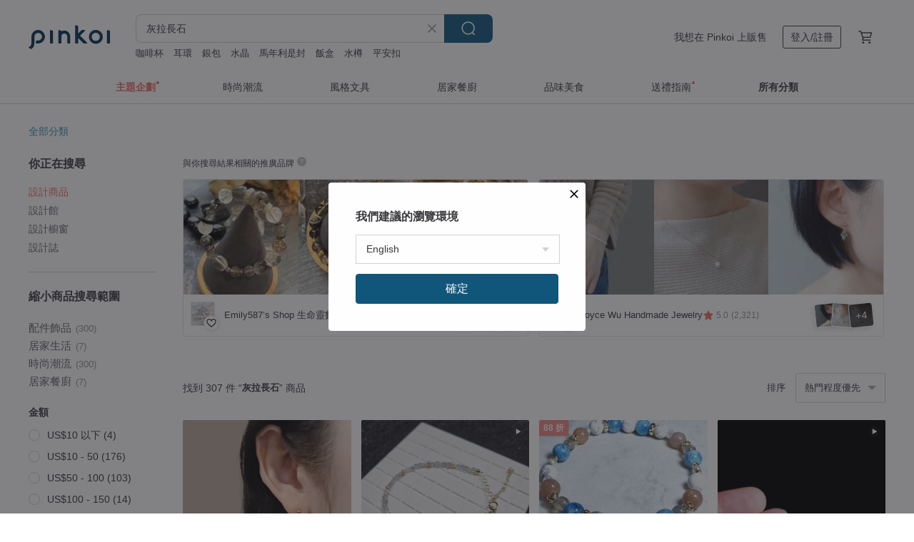

--- FILE ---
content_type: text/html; charset=utf-8
request_url: https://hk.pinkoi.com/search?q=%E7%81%B0%E6%8B%89%E9%95%B7%E7%9F%B3&ref_sec=related_keywords&ref_posn=10&ref_related_kw_type=auto&ref_created=1701910038&ref_entity=search_item_list&ref_entity_id=%E6%8B%89%E9%95%B7%E7%9F%B3%E6%89%8B%E9%8F%88&ref_page=1&ref_pgsz=60&ref_pgsess=1701910038
body_size: 26424
content:

<!doctype html>

<html lang="zh-Hant-HK" class="web no-js s-not-login s-zh_TW webkit" xmlns:fb="http://ogp.me/ns/fb#">
<head prefix="og: http://ogp.me/ns# fb: http://ogp.me/ns/fb# ilovepinkoi: http://ogp.me/ns/fb/ilovepinkoi#">
    <meta charset="utf-8">

        <title>灰拉長石 推薦 | 2026 年 1 月 | Pinkoi 亞洲跨境設計購物平台</title>
    <meta name="keywords" content="灰拉長石">

        <meta name="description" content="灰拉長石的搜尋結果 - 307件。你想找的灰拉長石盡在 Pinkoi，新會員享 APP 運費優惠，最高減 HK$50！立刻逛逛百萬會員好評推薦的灰拉長石商品，Pinkoi 堅持用好品味、獨特設計實現你對生活詮釋的想像。">

    <meta name="twitter:card" content="summary_large_image">

        <meta property="og:title" content="灰拉長石 | Pinkoi">
        <meta property="og:description" content="灰拉長石的搜尋結果 - 307件。你想找的灰拉長石盡在 Pinkoi，新會員享 APP 運費優惠，最高減 HK$50！立刻逛逛百萬會員好評推薦的灰拉長石商品，Pinkoi 堅持用好品味、獨特設計實現你對生活詮釋的想像。">
        <meta property="og:image" content="https://cdn02.pinkoi.com/product/Sin9KRka/0/1/800x0.jpg">

    <meta property="og:type" content="product">
        <meta property="og:url" content="https://hk.pinkoi.com/search?q=%E7%81%B0%E6%8B%89%E9%95%B7%E7%9F%B3&ref_sec=related_keywords&ref_posn=10&ref_related_kw_type=auto&ref_created=1701910038&ref_entity=search_item_list&ref_entity_id=%E6%8B%89%E9%95%B7%E7%9F%B3%E6%89%8B%E9%8F%88&ref_page=1&ref_pgsz=60&ref_pgsess=1701910038"><link rel="canonical" href="https://hk.pinkoi.com/search?q=%E7%81%B0%E6%8B%89%E9%95%B7%E7%9F%B3"><link rel="next" href="https://hk.pinkoi.com/search?q=%E7%81%B0%E6%8B%89%E9%95%B7%E7%9F%B3&page=2">

    <link rel="alternate" href="android-app://com.pinkoi/http/hk.pinkoi.com/search?q=%E7%81%B0%E6%8B%89%E9%95%B7%E7%9F%B3">

        <script type="application/ld+json">{"@context": "http://schema.org", "@type": "BreadcrumbList", "itemListElement": [{"@type": "ListItem", "position": 1, "item": {"@id": "https://hk.pinkoi.com", "name": "Pinkoi"}}, {"@type": "ListItem", "position": 2, "item": {"@id": "https://hk.pinkoi.com/search", "name": "Search"}}, {"@type": "ListItem", "position": 3, "item": {"@id": "https://hk.pinkoi.com/search?q=%E7%81%B0%E6%8B%89%E9%95%B7%E7%9F%B3", "name": "\u7070\u62c9\u9577\u77f3"}}]}</script>

        <script type="application/ld+json">{"@context": "http://schema.org", "@type": "Product", "productID": "Sin9KRka", "sku": "Sin9KRka", "name": "\u843d\u65e5\u665a\u971e \u9ed1\u9ad4\u62c9\u9577\u77f3 \u5c0f\u5713\u9905\u9805\u934a \u6a59\u7c89\u7d05\u5149 14K", "description": "\u9805\u934a\u7e3d\u9577\u9ed8\u8a8d40-41cm\uff0c\u5982\u9700\u5ba2\u88fd\u6b61\u8fce\u4f86\u4fe1", "image": ["https://cdn02.pinkoi.com/product/Sin9KRka/0/1/500x0.jpg"], "brand": {"@type": "Brand", "name": "\u4e00\u62b9\u6708\u5149 Emoonstone"}, "offers": {"@type": "Offer", "priceCurrency": "HKD", "price": 672.2, "availability": "http://schema.org/InStock", "priceValidUntil": "2026-07-19", "itemCondition": "http://schema.org/NewCondition", "url": "https://hk.pinkoi.com/product/Sin9KRka", "seller": {"@type": "Organization", "name": "\u4e00\u62b9\u6708\u5149 Emoonstone", "url": "https://hk.pinkoi.com/store/goodtime-play-jewelry"}, "hasMerchantReturnPolicy": [{"@type": "MerchantReturnPolicy", "returnPolicyCategory": "https://schema.org/MerchantReturnFiniteReturnWindow", "merchantReturnDays": 7, "returnMethod": "https://schema.org/ReturnByMail", "returnFees": "https://schema.org/FreeReturn", "applicableCountry": ["TW", "HK", "MO", "TH", "JP", "CN", "US", "SG", "CA"]}]}, "aggregateRating": {"@type": "AggregateRating", "ratingValue": 5.0, "reviewCount": 4998}}</script><script type="application/ld+json">{"@context": "http://schema.org", "@type": "Product", "productID": "GTSJaXna", "sku": "GTSJaXna", "name": "\u4e00\u5716\u4e00\u7269\u2502#448 8mm \u85cd\u5149\u62c9\u9577\u77f3\u6c34\u6676\u624b\u934a \u7070\u6708\u5149\u77f3 \u9748\u6027\u6210\u9577 \u611b\u60c5", "description": "\u4e00\u5716\u4e00\u7269\u2502#448 8mm \u85cd\u5149\u62c9\u9577\u77f3\u6c34\u6676\u624b\u934a\uff0c\u6e05\u900f\u7684\u6676\u9ad4\u4e2d\u900f\u5c04\u51fa\u5982\u85cd\u591c\u6708\u5149\u822c\u7684\u795e\u79d8\u5149\u6fa4\uff0c\u80fd\u6fc0\u767c\u76f4\u89ba\u529b\u3001\u6d1e\u5bdf\u529b\u3002\u80fd\u91cf\u7a69\u5b9a\u800c\u6df1\u9060\uff0c\u80fd\u5920\u6de8\u5316\u8ca0\u80fd\u91cf\uff0c\u63d0\u5347\u9748\u6027\u610f\u8b58\uff0c\u5e36\u4f86\u5167\u5728\u7684\u5e73\u975c\u8207\u529b\u91cf\u3002\u80fd\u6253\u958b\u5167\u5728\u78c1\u5834\uff0c\u63d0\u5347\u500b\u4eba\u9b45\u529b\uff0c\u8b93\u4eba\u969b\u95dc\u4fc2\u66f4\u52a0\u548c\u8ae7\u5713\u6eff\u3002", "image": ["https://cdn01.pinkoi.com/product/GTSJaXna/0/1/500x0.jpg"], "brand": {"@type": "Brand", "name": "Septetone \u80fd\u91cf\u6c34\u6676"}, "offers": {"@type": "Offer", "priceCurrency": "HKD", "price": 338.3, "availability": "http://schema.org/InStock", "priceValidUntil": "2026-07-19", "itemCondition": "http://schema.org/NewCondition", "url": "https://hk.pinkoi.com/product/GTSJaXna", "seller": {"@type": "Organization", "name": "Septetone \u80fd\u91cf\u6c34\u6676", "url": "https://hk.pinkoi.com/store/septetone"}, "hasMerchantReturnPolicy": [{"@type": "MerchantReturnPolicy", "returnPolicyCategory": "https://schema.org/MerchantReturnFiniteReturnWindow", "merchantReturnDays": 7, "returnMethod": "https://schema.org/ReturnByMail", "returnFees": "https://schema.org/FreeReturn", "applicableCountry": ["TW", "HK", "MO", "TH", "JP", "CN", "US", "SG", "CA"]}]}, "aggregateRating": {"@type": "AggregateRating", "ratingValue": 4.9, "reviewCount": 411}}</script><script type="application/ld+json">{"@context": "http://schema.org", "@type": "Product", "productID": "CeWwXreY", "sku": "CeWwXreY", "name": "Aurora-\u80fd\u91cf\u6c34\u6676\u624b\u934a-\u9aa8\u5e79\u592a\u967d\u77f3/\u767d\u5154\u6bdb/\u7da0\u78f7\u7070/\u62c9\u9577\u77f3", "description": "Aurora-\u80fd\u91cf\u6c34\u6676\u624b\u934a-\u9aa8\u5e79\u592a\u967d\u77f3/\u767d\u5154\u6bdb/\u7da0\u78f7\u7070/\u62c9\u9577\u77f3", "image": ["https://cdn02.pinkoi.com/product/CeWwXreY/0/1/500x0.jpg"], "brand": {"@type": "Brand", "name": "\u6674\u7b60\u3002Sunny Crystal"}, "offers": {"@type": "Offer", "priceCurrency": "HKD", "price": 278.9, "availability": "http://schema.org/InStock", "priceValidUntil": "2026-07-19", "itemCondition": "http://schema.org/NewCondition", "url": "https://hk.pinkoi.com/product/CeWwXreY", "seller": {"@type": "Organization", "name": "\u6674\u7b60\u3002Sunny Crystal", "url": "https://hk.pinkoi.com/store/sunnycrystal"}, "hasMerchantReturnPolicy": [{"@type": "MerchantReturnPolicy", "returnPolicyCategory": "https://schema.org/MerchantReturnFiniteReturnWindow", "merchantReturnDays": 7, "returnMethod": "https://schema.org/ReturnByMail", "returnFees": "https://schema.org/FreeReturn", "applicableCountry": ["TW", "HK", "MO", "TH", "JP", "CN", "US", "SG", "CA"]}]}, "aggregateRating": {"@type": "AggregateRating", "ratingValue": 5.0, "reviewCount": 64}}</script><script type="application/ld+json">{"@context": "http://schema.org", "@type": "Product", "productID": "LGyHhhFy", "sku": "LGyHhhFy", "name": "\u5c0f\u6c34\u6ef4\u6de1\u6c34\u73cd\u73e0 \u8ff7\u9727\u7070\u62c9\u9577\u77f3 14K GF \u5305\u91d1 \u5c0f\u5782\u589c\u8033\u74b0", "description": "\u53ef\u6539\u70ba\u96b1\u5f62\u77fd\u81a0\u8033\u593e\u6216\u65e5\u672c\u88fd\u9285\u934d\u91d1\u87ba\u65cb\u53ef\u8abf\u6574\u5f0f\u8033\u593e\uff0c\u7121\u9700\u52a0\u50f9\u3002", "image": ["https://cdn01.pinkoi.com/product/LGyHhhFy/0/3/500x0.jpg"], "brand": {"@type": "Brand", "name": "Joyce Wu Handmade Jewelry"}, "offers": {"@type": "Offer", "priceCurrency": "HKD", "price": 212.2, "availability": "http://schema.org/InStock", "priceValidUntil": "2026-07-19", "itemCondition": "http://schema.org/NewCondition", "url": "https://hk.pinkoi.com/product/LGyHhhFy", "seller": {"@type": "Organization", "name": "Joyce Wu Handmade Jewelry", "url": "https://hk.pinkoi.com/store/joycewu-jewelry"}, "hasMerchantReturnPolicy": [{"@type": "MerchantReturnPolicy", "returnPolicyCategory": "https://schema.org/MerchantReturnFiniteReturnWindow", "merchantReturnDays": 7, "returnMethod": "https://schema.org/ReturnByMail", "returnFees": "https://schema.org/FreeReturn", "applicableCountry": ["TW", "HK", "MO", "TH", "JP", "CN", "US", "SG", "CA"]}]}, "aggregateRating": {"@type": "AggregateRating", "ratingValue": 5.0, "reviewCount": 2321}}</script><script type="application/ld+json">{"@context": "http://schema.org", "@type": "Product", "productID": "BXmdYjru", "sku": "BXmdYjru", "name": "VIIART\u3002\u8b0e\u8a9e\u3002\u62c9\u9577\u77f3\u5916\u5305\u9280\u934d18K\u53e4\u8457\u91d1\u9805\u934a\u9396\u9aa8\u934a", "description": "\u7c21\u7d04\u767e\u642d\u7684\u62c9\u9577\u77f3\u9396\u9aa8\u934a\uff0c\u9846\u9846\u81ea\u5e36\u7f8e\u9e97\u7684\u504f\u5149\uff0c\u795e\u79d8\u7684\u8272\u6fa4\u8b93\u4eba\u5fcd\u4e0d\u4f4f\u60f3\u591a\u770b\u4e00\u773c\uff01\u9069\u5408\u5404\u7a2e\u5834\u5408\u914d\u6234\uff0cCP\u503c\u9996\u9078\u3002", "image": ["https://cdn01.pinkoi.com/product/BXmdYjru/0/1/500x0.jpg"], "brand": {"@type": "Brand", "name": "VIIART \u2758 \u5fa9\u53e4\u9ec3\u9285\u98fe\u7269"}, "offers": {"@type": "Offer", "priceCurrency": "HKD", "price": 453.8, "availability": "http://schema.org/InStock", "priceValidUntil": "2026-07-19", "itemCondition": "http://schema.org/NewCondition", "url": "https://hk.pinkoi.com/product/BXmdYjru", "seller": {"@type": "Organization", "name": "VIIART \u2758 \u5fa9\u53e4\u9ec3\u9285\u98fe\u7269", "url": "https://hk.pinkoi.com/store/viiart"}, "hasMerchantReturnPolicy": [{"@type": "MerchantReturnPolicy", "returnPolicyCategory": "https://schema.org/MerchantReturnFiniteReturnWindow", "merchantReturnDays": 7, "returnMethod": "https://schema.org/ReturnByMail", "returnFees": "https://schema.org/FreeReturn", "applicableCountry": ["TW", "HK", "MO", "TH", "JP", "CN", "US", "SG", "CA"]}]}, "aggregateRating": {"@type": "AggregateRating", "ratingValue": 4.9, "reviewCount": 1493}}</script><script type="application/ld+json">{"@context": "http://schema.org", "@type": "Product", "productID": "MB2nQUEJ", "sku": "MB2nQUEJ", "name": "\u5e7e\u4f55\u5149\u5f71-\u7070\u85cd\u9aee\u6676.\u9ed1\u8349\u8393.\u62c9\u9577\u77f3-\u8a2d\u8a08\u6b3e\u624b\u934a", "description": "[\u5e7e\u4f55\u5149\u5f71-\u7070\u85cd\u9aee\u6676.\u9ed1\u8349\u8393.\u62c9\u9577\u77f3-\u8a2d\u8a08\u6b3e\u624b\u934a\uff3d", "image": ["https://cdn01.pinkoi.com/product/MB2nQUEJ/0/1/500x0.jpg"], "brand": {"@type": "Brand", "name": "In Hand Jewelry Design"}, "offers": {"@type": "Offer", "priceCurrency": "HKD", "price": 362.5, "availability": "http://schema.org/InStock", "priceValidUntil": "2026-07-19", "itemCondition": "http://schema.org/NewCondition", "url": "https://hk.pinkoi.com/product/MB2nQUEJ", "seller": {"@type": "Organization", "name": "In Hand Jewelry Design", "url": "https://hk.pinkoi.com/store/inhand-jd"}, "hasMerchantReturnPolicy": [{"@type": "MerchantReturnPolicy", "returnPolicyCategory": "https://schema.org/MerchantReturnFiniteReturnWindow", "merchantReturnDays": 7, "returnMethod": "https://schema.org/ReturnByMail", "returnFees": "https://schema.org/FreeReturn", "applicableCountry": ["TW", "HK", "MO", "TH", "JP", "CN", "US", "SG", "CA"]}]}, "aggregateRating": {"@type": "AggregateRating", "ratingValue": 5.0, "reviewCount": 78}}</script><script type="application/ld+json">{"@context": "http://schema.org", "@type": "Product", "productID": "AaXJR7n4", "sku": "AaXJR7n4", "name": "\u6708\u843d \u7070\u6708\u5149\u62c9\u9577\u77f3 \u767d\u6c34\u6676 \u6708\u5149\u77f3 \u5929\u7136\u77f3\u6c34\u6676\u5f48\u6027\u624b\u934a\u624b\u74b0", "description": "\u5929\u7136\u6c34\u6676\u624b\u934a\uff0c\u63a1\u7528\u7070\u6708\u5149\u3001\u6708\u5149\u77f3 \uff0c\u5bd3\u610f\u70ba\u7a69\u5b9a\u60c5\u7dd2\u3001\u53bb\u9664\u8ca0\u9762\u80fd\u91cf\u3002", "image": ["https://cdn01.pinkoi.com/product/AaXJR7n4/0/1/500x0.jpg"], "brand": {"@type": "Brand", "name": "U+2646 Studio\u539f\u5275\u624b\u4f5c\u6c34\u6676\u98fe\u54c1"}, "offers": {"@type": "Offer", "priceCurrency": "HKD", "price": 160.9, "availability": "http://schema.org/InStock", "priceValidUntil": "2026-07-19", "itemCondition": "http://schema.org/NewCondition", "url": "https://hk.pinkoi.com/product/AaXJR7n4", "seller": {"@type": "Organization", "name": "U+2646 Studio\u539f\u5275\u624b\u4f5c\u6c34\u6676\u98fe\u54c1", "url": "https://hk.pinkoi.com/store/u2646-neptune"}, "hasMerchantReturnPolicy": [{"@type": "MerchantReturnPolicy", "returnPolicyCategory": "https://schema.org/MerchantReturnFiniteReturnWindow", "merchantReturnDays": 7, "returnMethod": "https://schema.org/ReturnByMail", "returnFees": "https://schema.org/FreeReturn", "applicableCountry": ["TW", "HK", "MO", "TH", "JP", "CN", "US", "SG", "CA"]}]}, "aggregateRating": {"@type": "AggregateRating", "ratingValue": 5.0, "reviewCount": 108}}</script><script type="application/ld+json">{"@context": "http://schema.org", "@type": "Product", "productID": "vQMDKDvN", "sku": "vQMDKDvN", "name": "\u7159\u71fb\u68d5\u7070 \u62c9\u9577\u77f3 14Kgf \u5305\u91d1 \u5c0f\u73e0\u4e32\u5782\u589c\u8033\u74b0 \u51ac\u65e5\u98a8\u60c5", "description": "\u25ba \u5929\u7136\u68d5\u7070\u8272\u8abf\u7684\u62c9\u9577\u77f3\uff0c\u6bcf\u9846\u5c0f\u73e0\u5728\u4e0d\u540c\u89d2\u5ea6\u4e0b\u9583\u900f\u8457\u4e0d\u540c\u7684\u5149\u6688\u8272\u5f69\uff0c\u8f15\u5de7\u7684\u73e0\u4e32\u589c\u5448\u73fe\u9748\u52d5\u7684\u5012\u4e09\u89d2\u5f62\uff0c\u662f\u9aee\u9593\u6416\u66f3\u7684\u4e00\u62b9\u98a8\u60c5\u3002\n\u25ba \u53ef\u6539\u70ba\u96b1\u5f62\u77fd\u81a0\u8033\u593e\u6216\u65e5\u672c\u88fd\u9285\u934d\u91d1\u87ba\u65cb\u53ef\u8abf\u6574\u5f0f\u8033\u593e\uff0c\u7121\u9700\u52a0\u50f9\u3002", "image": ["https://cdn01.pinkoi.com/product/vQMDKDvN/0/1/500x0.jpg"], "brand": {"@type": "Brand", "name": "Joyce Wu Handmade Jewelry"}, "offers": {"@type": "Offer", "priceCurrency": "HKD", "price": 239.0, "availability": "http://schema.org/InStock", "priceValidUntil": "2026-07-19", "itemCondition": "http://schema.org/NewCondition", "url": "https://hk.pinkoi.com/product/vQMDKDvN", "seller": {"@type": "Organization", "name": "Joyce Wu Handmade Jewelry", "url": "https://hk.pinkoi.com/store/joycewu-jewelry"}, "hasMerchantReturnPolicy": [{"@type": "MerchantReturnPolicy", "returnPolicyCategory": "https://schema.org/MerchantReturnFiniteReturnWindow", "merchantReturnDays": 7, "returnMethod": "https://schema.org/ReturnByMail", "returnFees": "https://schema.org/FreeReturn", "applicableCountry": ["TW", "HK", "MO", "TH", "JP", "CN", "US", "SG", "CA"]}]}, "aggregateRating": {"@type": "AggregateRating", "ratingValue": 5.0, "reviewCount": 2321}}</script><script type="application/ld+json">{"@context": "http://schema.org", "@type": "Product", "productID": "wEwMzbSp", "sku": "wEwMzbSp", "name": "\u591c\u606f \u85cd\u6676\u77f3 \u7070\u6708\u5149\u62c9\u9577\u77f3 \u767d\u6c34\u6676 \u6c34\u6676\u5929\u7136\u77f3\u5f48\u6027\u624b\u934a", "description": "\u5929\u7136\u7926\u77f3\u624b\u934a\uff0c\u63a1\u7528\u85cd\u6676\u77f3\u3001\u9ed1\u9aee\u6676\u7b49\u6676\u77f3\u88fd\u4f5c\uff0c\u5bd3\u610f\u70ba\u6392\u9664\u8ca0\u9762\u80fd\u91cf\u3001\u63d0\u5347\u6e9d\u901a\u80fd\u529b\u3002", "image": ["https://cdn01.pinkoi.com/product/wEwMzbSp/0/1/500x0.jpg"], "brand": {"@type": "Brand", "name": "U+2646 Studio\u539f\u5275\u624b\u4f5c\u6c34\u6676\u98fe\u54c1"}, "offers": {"@type": "Offer", "priceCurrency": "HKD", "price": 248.4, "availability": "http://schema.org/InStock", "priceValidUntil": "2026-07-19", "itemCondition": "http://schema.org/NewCondition", "url": "https://hk.pinkoi.com/product/wEwMzbSp", "seller": {"@type": "Organization", "name": "U+2646 Studio\u539f\u5275\u624b\u4f5c\u6c34\u6676\u98fe\u54c1", "url": "https://hk.pinkoi.com/store/u2646-neptune"}, "hasMerchantReturnPolicy": [{"@type": "MerchantReturnPolicy", "returnPolicyCategory": "https://schema.org/MerchantReturnFiniteReturnWindow", "merchantReturnDays": 7, "returnMethod": "https://schema.org/ReturnByMail", "returnFees": "https://schema.org/FreeReturn", "applicableCountry": ["TW", "HK", "MO", "TH", "JP", "CN", "US", "SG", "CA"]}]}, "aggregateRating": {"@type": "AggregateRating", "ratingValue": 5.0, "reviewCount": 108}}</script><script type="application/ld+json">{"@context": "http://schema.org", "@type": "Product", "productID": "7YXhzPQp", "sku": "7YXhzPQp", "name": "\u4ef2\u590f\u807d\u96e8 \u6a59\u6708\u5149\u77f3 \u592a\u967d\u77f3 \u6d77\u85cd\u5bf6 \u62c9\u9577\u77f3 \u767d\u6c34\u6676\u5929\u7136\u8a2d\u8a08\u5f48\u6027\u624b", "description": "\u5929\u7136\u6c34\u6676\u5f48\u6027\u624b\u934a\uff0c\u63a1\u7528\u592a\u967d\u77f3\u3001\u6d77\u85cd\u5bf6\u3001\u7070\u6708\u5149\u7b49\u6676\u77f3\u88fd\u4f5c\uff0c\u5bd3\u610f\u70ba\u63d0\u5347\u52c7\u6c23\u53ca\u9b45\u529b\u3002", "image": ["https://cdn01.pinkoi.com/product/7YXhzPQp/0/1/500x0.jpg"], "brand": {"@type": "Brand", "name": "U+2646 Studio\u539f\u5275\u624b\u4f5c\u6c34\u6676\u98fe\u54c1"}, "offers": {"@type": "Offer", "priceCurrency": "HKD", "price": 237.7, "availability": "http://schema.org/InStock", "priceValidUntil": "2026-07-19", "itemCondition": "http://schema.org/NewCondition", "url": "https://hk.pinkoi.com/product/7YXhzPQp", "seller": {"@type": "Organization", "name": "U+2646 Studio\u539f\u5275\u624b\u4f5c\u6c34\u6676\u98fe\u54c1", "url": "https://hk.pinkoi.com/store/u2646-neptune"}, "hasMerchantReturnPolicy": [{"@type": "MerchantReturnPolicy", "returnPolicyCategory": "https://schema.org/MerchantReturnFiniteReturnWindow", "merchantReturnDays": 7, "returnMethod": "https://schema.org/ReturnByMail", "returnFees": "https://schema.org/FreeReturn", "applicableCountry": ["TW", "HK", "MO", "TH", "JP", "CN", "US", "SG", "CA"]}]}, "aggregateRating": {"@type": "AggregateRating", "ratingValue": 5.0, "reviewCount": 108}}</script><script type="application/ld+json">{"@context": "http://schema.org", "@type": "Product", "productID": "aDmpLFe2", "sku": "aDmpLFe2", "name": "\u6b63\u80fd\u91cf x \u62c9\u9577\u77f3 \u7070\u92ef\u77f3 \u6708\u5149\u77f3 \u73cd\u73e0 \u3010\u6628\u65e5\u5370\u8c61 \u2022 \u6628\u65e5\u3011\u9805\u934a", "description": "\u8a2d\u8a08\u5e2b\u6b3e\u98fe\u54c1 / \u53f0\u7063\u624b\u5de5\u88fd\u4f5c / \u9ec3\u9285\u98fe\u54c1 / \u5929\u7136\u7926\u77f3 / \u8f15\u73e0\u5bf6\u8a02\u88fd / \u958b\u904b\u5bf6\u77f3", "image": ["https://cdn01.pinkoi.com/product/aDmpLFe2/0/1/500x0.jpg"], "brand": {"@type": "Brand", "name": "Ficelle"}, "offers": {"@type": "Offer", "priceCurrency": "HKD", "price": 517.6, "availability": "http://schema.org/InStock", "priceValidUntil": "2026-07-19", "itemCondition": "http://schema.org/NewCondition", "url": "https://hk.pinkoi.com/product/aDmpLFe2", "seller": {"@type": "Organization", "name": "Ficelle", "url": "https://hk.pinkoi.com/store/ficelledesign"}, "hasMerchantReturnPolicy": [{"@type": "MerchantReturnPolicy", "returnPolicyCategory": "https://schema.org/MerchantReturnFiniteReturnWindow", "merchantReturnDays": 7, "returnMethod": "https://schema.org/ReturnByMail", "returnFees": "https://schema.org/FreeReturn", "applicableCountry": ["TW", "HK", "MO", "TH", "JP", "CN", "US", "SG", "CA"]}]}, "aggregateRating": {"@type": "AggregateRating", "ratingValue": 5.0, "reviewCount": 146}}</script><script type="application/ld+json">{"@context": "http://schema.org", "@type": "Product", "productID": "XXybVfNY", "sku": "XXybVfNY", "name": "\u9727\u85cd\u68ee\u6797-\u85cd\u864e\u773c.\u7070\u85cd\u5154\u6bdb.\u83eb\u9752\u77f3.\u62c9\u9577\u77f3-\u7d14\u9280\u8a2d\u8a08\u6b3e\u624b\u934a", "description": "[\u9727\u85cd\u68ee\u6797-\u85cd\u864e\u773c.\u7070\u85cd\u5154\u6bdb.\u83eb\u9752\u77f3.\u62c9\u9577\u77f3-\u7d14\u9280\u8a2d\u8a08\u6b3e\u624b\u934a\uff3d", "image": ["https://cdn01.pinkoi.com/product/XXybVfNY/0/1/500x0.jpg"], "brand": {"@type": "Brand", "name": "In Hand Jewelry Design"}, "offers": {"@type": "Offer", "priceCurrency": "HKD", "price": 348.8, "availability": "http://schema.org/InStock", "priceValidUntil": "2026-07-19", "itemCondition": "http://schema.org/NewCondition", "url": "https://hk.pinkoi.com/product/XXybVfNY", "seller": {"@type": "Organization", "name": "In Hand Jewelry Design", "url": "https://hk.pinkoi.com/store/inhand-jd"}, "hasMerchantReturnPolicy": [{"@type": "MerchantReturnPolicy", "returnPolicyCategory": "https://schema.org/MerchantReturnFiniteReturnWindow", "merchantReturnDays": 7, "returnMethod": "https://schema.org/ReturnByMail", "returnFees": "https://schema.org/FreeReturn", "applicableCountry": ["TW", "HK", "MO", "TH", "JP", "CN", "US", "SG", "CA"]}]}, "aggregateRating": {"@type": "AggregateRating", "ratingValue": 5.0, "reviewCount": 78}}</script><script type="application/ld+json">{"@context": "http://schema.org", "@type": "Product", "productID": "EYEFeyis", "sku": "EYEFeyis", "name": "\u63d0\u5347\u76f4\u89ba \u5e73\u975c\u5fc3\u9748  \u7070\u6708\u5149\u62c9\u9577\u77f3\u77f3\u7d14\u9280\u6212\u6307", "description": "925\u7d14\u9280\u6750\u8cea\uff0c\u6212\u570d\u53ef\u81ea\u7531\u8abf\u6574\u5927\u5c0f", "image": ["https://cdn02.pinkoi.com/product/EYEFeyis/0/1/500x0.jpg"], "brand": {"@type": "Brand", "name": "\u4e00\u62b9\u6708\u5149 Emoonstone"}, "offers": {"@type": "Offer", "priceCurrency": "HKD", "price": 760.7, "availability": "http://schema.org/InStock", "priceValidUntil": "2026-07-19", "itemCondition": "http://schema.org/NewCondition", "url": "https://hk.pinkoi.com/product/EYEFeyis", "seller": {"@type": "Organization", "name": "\u4e00\u62b9\u6708\u5149 Emoonstone", "url": "https://hk.pinkoi.com/store/goodtime-play-jewelry"}, "hasMerchantReturnPolicy": [{"@type": "MerchantReturnPolicy", "returnPolicyCategory": "https://schema.org/MerchantReturnFiniteReturnWindow", "merchantReturnDays": 7, "returnMethod": "https://schema.org/ReturnByMail", "returnFees": "https://schema.org/FreeReturn", "applicableCountry": ["TW", "HK", "MO", "TH", "JP", "CN", "US", "SG", "CA"]}]}, "aggregateRating": {"@type": "AggregateRating", "ratingValue": 5.0, "reviewCount": 4998}}</script><script type="application/ld+json">{"@context": "http://schema.org", "@type": "Product", "productID": "uNDbDwQg", "sku": "uNDbDwQg", "name": "\u597d\u54c1\u8cea 6A\u7d1a\u7070\u6708\u5149\u62c9\u9577\u77f3\u51b0\u900f\u9ad48mm\u624b\u93c8 \u80fd\u91cf\u77f3 \u6539\u5584\u7126\u616e", "description": "\u5929\u7136\u7070\u6708\u5149\u624b\u93c8\uff0c\u9846\u9846\u90fd\u64c1\u6709\u6975\u5f37\u7684\u85cd\u5149\n\u7070\u6708\u5149\u77f3\u5177\u6709\u7a69\u5b9a\u60c5\u7dd2\u7684\u4f5c\u7528\n\u95dc\u6ce8\u8a2d\u8a08\u9928\uff0c\u9996\u55ae95\u6298\uff0c\u514d\u904b\u8cbb", "image": ["https://cdn02.pinkoi.com/product/uNDbDwQg/0/25/500x0.jpg"], "brand": {"@type": "Brand", "name": "\u68ee\u60c5Studio"}, "offers": {"@type": "Offer", "priceCurrency": "HKD", "price": 497.4, "availability": "http://schema.org/InStock", "priceValidUntil": "2026-07-19", "itemCondition": "http://schema.org/NewCondition", "url": "https://hk.pinkoi.com/product/uNDbDwQg", "seller": {"@type": "Organization", "name": "\u68ee\u60c5Studio", "url": "https://hk.pinkoi.com/store/senqing-studio"}, "hasMerchantReturnPolicy": [{"@type": "MerchantReturnPolicy", "returnPolicyCategory": "https://schema.org/MerchantReturnFiniteReturnWindow", "merchantReturnDays": 7, "returnMethod": "https://schema.org/ReturnByMail", "returnFees": "https://schema.org/FreeReturn", "applicableCountry": ["TW", "HK", "MO", "TH", "JP", "CN", "US", "SG", "CA"]}]}, "aggregateRating": {"@type": "AggregateRating", "ratingValue": 5.0, "reviewCount": 70}}</script><script type="application/ld+json">{"@context": "http://schema.org", "@type": "Product", "productID": "6Z2EDwe5", "sku": "6Z2EDwe5", "name": "VIIART\u3002\u73e0\u5713\u7389\u6f64\u3002\u62c9\u9577\u77f3\u6708\u5149\u77f3\u9ec3\u9285\u624b\u934a\u3002\u5929\u7136\u7070\u6708\u5149", "description": "\u6708\u5149\u77f3\u8207\u62c9\u9577\u77f3\u90fd\u662f\u975e\u5e38\u5922\u5e7b\u7684\u504f\u5149\u7cfb\u5bf6\u77f3\uff0c\u90a3\u62b9\u795e\u79d8\u7684\u5149\u8292\u6b63\u662f\u6700\u5438\u5f15\u4eba\u7684\u5730\u65b9\u3002\u9019\u689d\u624b\u934a\u64c1\u6709\u6708\u5149\u4e00\u822c\u6eab\u67d4\u7684\u529b\u91cf\uff0c\u7279\u5225\u9069\u5408\u5973\u6027\u3001\u9700\u8981\u51a5\u60f3\u3001\u601d\u8003\u6642\u914d\u6234\u3002", "image": ["https://cdn02.pinkoi.com/product/6Z2EDwe5/0/1/500x0.jpg"], "brand": {"@type": "Brand", "name": "VIIART \u2758 \u5fa9\u53e4\u9ec3\u9285\u98fe\u7269"}, "offers": {"@type": "Offer", "priceCurrency": "HKD", "price": 346.4, "availability": "http://schema.org/InStock", "priceValidUntil": "2026-07-19", "itemCondition": "http://schema.org/NewCondition", "url": "https://hk.pinkoi.com/product/6Z2EDwe5", "seller": {"@type": "Organization", "name": "VIIART \u2758 \u5fa9\u53e4\u9ec3\u9285\u98fe\u7269", "url": "https://hk.pinkoi.com/store/viiart"}, "hasMerchantReturnPolicy": [{"@type": "MerchantReturnPolicy", "returnPolicyCategory": "https://schema.org/MerchantReturnFiniteReturnWindow", "merchantReturnDays": 7, "returnMethod": "https://schema.org/ReturnByMail", "returnFees": "https://schema.org/FreeReturn", "applicableCountry": ["TW", "HK", "MO", "TH", "JP", "CN", "US", "SG", "CA"]}]}, "aggregateRating": {"@type": "AggregateRating", "ratingValue": 4.9, "reviewCount": 1493}}</script><script type="application/ld+json">{"@context": "http://schema.org", "@type": "Product", "productID": "CB4u4BNY", "sku": "CB4u4BNY", "name": "\u7070\u6708\u5149 \u62c9\u9577\u77f3 \u8a2d\u8a08\u6b3e \u6c23\u8cea\u7c21\u7d04  \u5c0f\u5de7\u79c0\u6c23", "description": "\u7070\u6708\u5149\u4f69\u73e0\uff0c\u4e3b\u77f3\u662f\u91d1\u7802\u6a59\u6708\u5149\u3002\n\uff5c\u80fd\u91cf\u6de8\u5316\u5f8c\u51fa\u8ca8\uff5c\n\u7c21\u7c21\u55ae\u55ae\u7684\u8a2d\u8a08\uff0c\u4fdd\u7559\u6bcf\u500b\u7926\u7269\u7684\u7279\u8272\u3002", "image": ["https://cdn01.pinkoi.com/product/CB4u4BNY/0/1/500x0.jpg"], "brand": {"@type": "Brand", "name": "\u963f\u8afex\u624b\u4f5c\u5c0f\u5c4b\u2502\u80fd\u91cf\u6c34\u6676\u2502\u8f15\u73e0\u5bf6"}, "offers": {"@type": "Offer", "priceCurrency": "HKD", "price": 131.6, "availability": "http://schema.org/InStock", "priceValidUntil": "2026-07-19", "itemCondition": "http://schema.org/NewCondition", "url": "https://hk.pinkoi.com/product/CB4u4BNY", "seller": {"@type": "Organization", "name": "\u963f\u8afex\u624b\u4f5c\u5c0f\u5c4b\u2502\u80fd\u91cf\u6c34\u6676\u2502\u8f15\u73e0\u5bf6", "url": "https://hk.pinkoi.com/store/zhen1022"}, "hasMerchantReturnPolicy": [{"@type": "MerchantReturnPolicy", "returnPolicyCategory": "https://schema.org/MerchantReturnFiniteReturnWindow", "merchantReturnDays": 7, "returnMethod": "https://schema.org/ReturnByMail", "returnFees": "https://schema.org/FreeReturn", "applicableCountry": ["TW", "HK", "MO", "TH", "JP", "CN", "US", "SG", "CA"]}]}, "aggregateRating": {"@type": "AggregateRating", "ratingValue": 4.9, "reviewCount": 196}}</script><script type="application/ld+json">{"@context": "http://schema.org", "@type": "Product", "productID": "FmSLCS2J", "sku": "FmSLCS2J", "name": "\u767d\u5154\u6bdb/\u7070\u5154\u6bdb/\u7da0\u5154\u6bdb/\u9ed1\u9285\u9aee\u6676/\u62c9\u9577\u77f3 \u624b\u4f5c\u8a2d\u8a08\u80fd\u91cf\u6c34\u6676\u96d9\u5708\u624b", "description": "\u767d\u5154\u6bdb\u7d049-9.5mm/\u9df9\u773c\u7070\u5154\u6bdb\u7d0410mm/\u9ed1\u9285\u9aee\u6676\u7d049mm/\u62c9\u9577\u77f3\u7d047-7.5mm/14K\u5305\u91d1\u6297\u654f\u914d\u4ef6", "image": ["https://cdn01.pinkoi.com/product/FmSLCS2J/0/3/500x0.jpg"], "brand": {"@type": "Brand", "name": "Catherine\u2019s Crystal"}, "offers": {"@type": "Offer", "priceCurrency": "HKD", "price": 725.0, "availability": "http://schema.org/InStock", "priceValidUntil": "2026-07-19", "itemCondition": "http://schema.org/NewCondition", "url": "https://hk.pinkoi.com/product/FmSLCS2J", "seller": {"@type": "Organization", "name": "Catherine\u2019s Crystal", "url": "https://hk.pinkoi.com/store/catherines-crystal"}, "hasMerchantReturnPolicy": [{"@type": "MerchantReturnPolicy", "returnPolicyCategory": "https://schema.org/MerchantReturnFiniteReturnWindow", "merchantReturnDays": 7, "returnMethod": "https://schema.org/ReturnByMail", "returnFees": "https://schema.org/FreeReturn", "applicableCountry": ["TW", "HK", "MO", "TH", "JP", "CN", "US", "SG", "CA"]}]}, "aggregateRating": {"@type": "AggregateRating", "ratingValue": 5.0, "reviewCount": 727}}</script><script type="application/ld+json">{"@context": "http://schema.org", "@type": "Product", "productID": "gbM9Qn8F", "sku": "gbM9Qn8F", "name": "\u3010\u6708\u4eae\u5149|\u5169\u4ef6\u7d44\u5408\u624b\u93c8\u3011\u85cd\u6708\u5149|\u767d\u6708\u5149|\u63d0\u5347\u9b45\u529b|\u6539\u5584\u7126\u616e|\u5e73\u975c", "description": "\u6708\u4eae\u5149\u7cfb\u5217 \uff5c\u4e00\u7d44\u5169\u4ef6|\n\n|\u5f48\u529b\u7e69\u624b\u4e32 +\u53ef\u8abf\u7bc0\u9577\u5ea6\u4f38\u7e2e\u93c8|\n\n\u300a\ud80c\udc20 \u5546\u54c1\u7279\u8272\ud80c\udc20\u300b\n\n\ud80c\ude97\u3010\u4e3b\u8981\u529f\u6548\uff1a\u67d4\u548c\u6027\u60c5\u3001\u63d0\u5347\u9b45\u529b\u3001\u589e\u5f37\u81ea\u4fe1\u3001\u6539\u5584\u7126\u616e\u3011\n\n\ud80c\ude97 \u98fe\u54c1\u4e3b\u8981\u7531\u62c9\u9577\u77f3\u3001\u767d\u6c34\u6676\u3001\u6708\u5149\u77f3\u548c\u767d\u963f\u8cfd\u65af\u7279\u840a\u7d44\u5408\u800c\u6210\u3002", "image": ["https://cdn01.pinkoi.com/product/gbM9Qn8F/0/1/500x0.jpg"], "brand": {"@type": "Brand", "name": "Vanilla Morning \u9999\u8349\u7684\u65e9\u4e0a"}, "offers": {"@type": "Offer", "priceCurrency": "HKD", "price": 387.0, "availability": "http://schema.org/InStock", "priceValidUntil": "2026-07-19", "itemCondition": "http://schema.org/NewCondition", "url": "https://hk.pinkoi.com/product/gbM9Qn8F", "seller": {"@type": "Organization", "name": "Vanilla Morning \u9999\u8349\u7684\u65e9\u4e0a", "url": "https://hk.pinkoi.com/store/vanillamorning"}, "hasMerchantReturnPolicy": [{"@type": "MerchantReturnPolicy", "returnPolicyCategory": "https://schema.org/MerchantReturnFiniteReturnWindow", "merchantReturnDays": 7, "returnMethod": "https://schema.org/ReturnByMail", "returnFees": "https://schema.org/FreeReturn", "applicableCountry": ["TW", "HK", "MO", "TH", "JP", "CN", "US", "SG", "CA"]}]}, "aggregateRating": {"@type": "AggregateRating", "ratingValue": 4.9, "reviewCount": 261}}</script><script type="application/ld+json">{"@context": "http://schema.org", "@type": "Product", "productID": "pzspHYQX", "sku": "pzspHYQX", "name": "\u85cd\u5149 \u7070\u9ad4\u62c9\u9577\u77f3 \u62c9\u9577\u77f3 \u6c34\u6676 \u624b\u93c8", "description": "l \u7070\u8272\u65e2\u62c9\u9577\u77f3\u6676\u9ad4\u7a81\u51fa\u5f37\u5149\nl \u7f8e\u9e97\u7684\u85cd\u8272\u5149\u8f1d\u914d\u4e0a\u9189\u4eba\u7684\u7070\u8272\uff0c\u4ee4\u4eba\u611b\u4e0d\u91cb\u624b", "image": ["https://cdn01.pinkoi.com/product/pzspHYQX/0/1/500x0.jpg"], "brand": {"@type": "Brand", "name": "Crystal Daddy"}, "offers": {"@type": "Offer", "priceCurrency": "HKD", "price": 588.0, "availability": "http://schema.org/InStock", "priceValidUntil": "2026-07-19", "itemCondition": "http://schema.org/NewCondition", "url": "https://hk.pinkoi.com/product/pzspHYQX", "seller": {"@type": "Organization", "name": "Crystal Daddy", "url": "https://hk.pinkoi.com/store/crystaldaddy"}, "hasMerchantReturnPolicy": [{"@type": "MerchantReturnPolicy", "returnPolicyCategory": "https://schema.org/MerchantReturnFiniteReturnWindow", "merchantReturnDays": 7, "returnMethod": "https://schema.org/ReturnByMail", "returnFees": "https://schema.org/FreeReturn", "applicableCountry": ["TW", "HK", "MO", "TH", "JP", "CN", "US", "SG", "CA"]}]}, "aggregateRating": {"@type": "AggregateRating", "ratingValue": 4.9, "reviewCount": 63}}</script><script type="application/ld+json">{"@context": "http://schema.org", "@type": "Product", "productID": "Bm2SQQi5", "sku": "Bm2SQQi5", "name": "\u7cbe\u9748Genie | \u6708\u5149\u7cbe\u9748925\u7d14\u9280\u9805\u934ax\u7070\u6708\u5149(\u62c9\u9577\u77f3)\u3010\u611b\u60c5\u5e73\u8861\u3011", "description": "\u9589\u4e0a\u773c\u775b\uff0c\u8f15\u8f15\u9ed8\u6578\u4e00\uff0e\u4e8c\uff0e\u4e09\n\u9ed1\u6697\u4e2d\u4f60\u6703\u770b\u898b\u9ede\u9ede\u661f\u5149\uff0c\u53ec\u559a\u5c08\u5c6c\u4f60\u7684\u5e78\u904b\u5c0f\u7cbe\u9748\u5427", "image": ["https://cdn02.pinkoi.com/product/Bm2SQQi5/0/1/500x0.jpg"], "brand": {"@type": "Brand", "name": "Piecesmet Accessory"}, "offers": {"@type": "Offer", "priceCurrency": "HKD", "price": 332.2, "availability": "http://schema.org/InStock", "priceValidUntil": "2026-07-19", "itemCondition": "http://schema.org/NewCondition", "url": "https://hk.pinkoi.com/product/Bm2SQQi5", "seller": {"@type": "Organization", "name": "Piecesmet Accessory", "url": "https://hk.pinkoi.com/store/piecesmet"}, "hasMerchantReturnPolicy": [{"@type": "MerchantReturnPolicy", "returnPolicyCategory": "https://schema.org/MerchantReturnFiniteReturnWindow", "merchantReturnDays": 7, "returnMethod": "https://schema.org/ReturnByMail", "returnFees": "https://schema.org/FreeReturn", "applicableCountry": ["TW", "HK", "MO", "TH", "JP", "CN", "US", "SG", "CA"]}]}, "aggregateRating": {"@type": "AggregateRating", "ratingValue": 5.0, "reviewCount": 156}}</script><script type="application/ld+json">{"@context": "http://schema.org", "@type": "Product", "productID": "tJMSunQA", "sku": "tJMSunQA", "name": "\u4e00\u5716\u4e00\u7269\u2502#565 9mm \u85cd\u5f69\u5149\u7070\u62c9\u9577\u77f3\u6c34\u6676\u624b\u934a \u4eba\u7de3\u611b\u60c5 \u958b\u904b\u98fe\u54c1", "description": "\u4e00\u5716\u4e00\u7269\u2502#565 9mm \u85cd\u5f69\u5149\u7070\u62c9\u9577\u77f3\u6c34\u6676\u624b\u934a\uff0c\u53c8\u540d\u7070\u6708\u5149\u77f3\uff0c\u7070\u8272\u57fa\u5e95\u62c9\u9577\u77f3\u6563\u767c\u795e\u79d8\u7684\u85cd\u5f69\u5149\u6fa4\uff0c\u5982\u591c\u7a7a\u4e2d\u9583\u720d\u7684\u6975\u5149\uff0c\u4f4e\u8abf\u4e2d\u900f\u8457\u7121\u9650\u9a5a\u8277\u3002\u5f15\u5c0e\u5167\u5fc3\u76f4\u89ba\uff0c\u52a9\u60a8\u559a\u9192\u6f5b\u80fd\u3002\u4ea6\u6709\u52a9\u5c55\u73fe\u60c5\u611f\uff0c\u70ba\u4eba\u969b\u4e92\u52d5\u5e36\u4f86\u6b63\u9762\u5f71\u97ff\u3002\u672c\u5546\u54c1\u53ea\u6709\u4e00\u4ef6\uff0c\u8acb\u53c3\u8003\u6709\u95dc\u5716\u7247\u3002", "image": ["https://cdn02.pinkoi.com/product/tJMSunQA/0/2/500x0.jpg"], "brand": {"@type": "Brand", "name": "Septetone \u80fd\u91cf\u6c34\u6676"}, "offers": {"@type": "Offer", "priceCurrency": "HKD", "price": 465.8, "availability": "http://schema.org/InStock", "priceValidUntil": "2026-07-19", "itemCondition": "http://schema.org/NewCondition", "url": "https://hk.pinkoi.com/product/tJMSunQA", "seller": {"@type": "Organization", "name": "Septetone \u80fd\u91cf\u6c34\u6676", "url": "https://hk.pinkoi.com/store/septetone"}, "hasMerchantReturnPolicy": [{"@type": "MerchantReturnPolicy", "returnPolicyCategory": "https://schema.org/MerchantReturnFiniteReturnWindow", "merchantReturnDays": 7, "returnMethod": "https://schema.org/ReturnByMail", "returnFees": "https://schema.org/FreeReturn", "applicableCountry": ["TW", "HK", "MO", "TH", "JP", "CN", "US", "SG", "CA"]}]}, "aggregateRating": {"@type": "AggregateRating", "ratingValue": 4.9, "reviewCount": 411}}</script><script type="application/ld+json">{"@context": "http://schema.org", "@type": "Product", "productID": "5H7ZXpiU", "sku": "5H7ZXpiU", "name": "TBF \u5929\u7136 \u5168\u85cd\u5149 \u62c9\u9577\u77f3 \u7d14\u9280 \u9805\u934a \u589c\u98fe \u9805\u589c 925 \u7f8e\u7cbe\u5de5 \u7070\u6708\u5149", "description": "\u88f8\u77f3\uff1a\u5929\u7136\u62c9\u9577\u77f3\n925\u7d14\u9280\u624b\u5de5\u5305\u6846\uff0c\u7f8e\u7cbe\u5de5", "image": ["https://cdn02.pinkoi.com/product/5H7ZXpiU/0/1/500x0.jpg"], "brand": {"@type": "Brand", "name": "TBF"}, "offers": {"@type": "Offer", "priceCurrency": "HKD", "price": 4242.2, "availability": "http://schema.org/InStock", "priceValidUntil": "2026-07-19", "itemCondition": "http://schema.org/NewCondition", "url": "https://hk.pinkoi.com/product/5H7ZXpiU", "seller": {"@type": "Organization", "name": "TBF", "url": "https://hk.pinkoi.com/store/tbf"}, "hasMerchantReturnPolicy": [{"@type": "MerchantReturnPolicy", "returnPolicyCategory": "https://schema.org/MerchantReturnFiniteReturnWindow", "merchantReturnDays": 7, "returnMethod": "https://schema.org/ReturnByMail", "returnFees": "https://schema.org/FreeReturn", "applicableCountry": ["TW", "HK", "MO", "TH", "JP", "CN", "US", "SG", "CA"]}]}, "aggregateRating": {"@type": "AggregateRating", "ratingValue": 5.0, "reviewCount": 3}}</script><script type="application/ld+json">{"@context": "http://schema.org", "@type": "Product", "productID": "A43bXVez", "sku": "A43bXVez", "name": "\u96c5\u7dfb\u7070 / \u62c9\u9577\u77f3\u8ff7\u4f60\u5708\u5f62\u8033\u74b0", "description": "\u5962\u83ef\u63a1\u7528\u5207\u5272\u7cbe\u7f8e\u7684\u5929\u7136\u77f3\u25ce \u8d08\u79ae\u9996\u9078\u25ce \u7c21\u7d04\u512a\u96c5\u7684\u5708\u5f62\u8033\u74b0\u25ce \u6563\u767c\u8679\u5f69\u5149\u6fa4\u7684\u7070\u8272\u25ce \u53ef\u66f4\u6539\u70ba\u8033\u593e\u25ce \u514d\u904b\u25ce", "image": ["https://cdn01.pinkoi.com/product/A43bXVez/0/1/500x0.jpg"], "brand": {"@type": "Brand", "name": "jebi jewelry - \u65e5\u672c\u624b\u5de5\u98fe\u54c1"}, "offers": {"@type": "Offer", "priceCurrency": "HKD", "price": 229.1, "availability": "http://schema.org/InStock", "priceValidUntil": "2026-07-19", "itemCondition": "http://schema.org/NewCondition", "url": "https://hk.pinkoi.com/product/A43bXVez", "seller": {"@type": "Organization", "name": "jebi jewelry - \u65e5\u672c\u624b\u5de5\u98fe\u54c1", "url": "https://hk.pinkoi.com/store/jebi-handmade"}, "hasMerchantReturnPolicy": [{"@type": "MerchantReturnPolicy", "returnPolicyCategory": "https://schema.org/MerchantReturnFiniteReturnWindow", "merchantReturnDays": 7, "returnMethod": "https://schema.org/ReturnByMail", "returnFees": "https://schema.org/FreeReturn", "applicableCountry": ["TW", "HK", "MO", "TH", "JP", "CN", "US", "SG", "CA"]}]}, "aggregateRating": {"@type": "AggregateRating", "ratingValue": 5.0, "reviewCount": 10}}</script><script type="application/ld+json">{"@context": "http://schema.org", "@type": "Product", "productID": "vGzLsy4F", "sku": "vGzLsy4F", "name": "//\u767d\u8272\u6200\u4eba//\u62c9\u9577\u77f3-\u6708\u5149\u77f3-\u767d\u6c34\u6676-\u5929\u7136\u6c34\u6676\u624b\u934a\u624b\u4e32", "description": "\u25ab\ufe0f \u767d\u6c34\u6676 x \u6708\u5149\u77f3 x \u62c9\u9577\u77f3  \u25ab\ufe0f \u6c34\u6676\u5927\u5c0f\u7d045-6m", "image": ["https://cdn01.pinkoi.com/product/vGzLsy4F/0/3/500x0.jpg"], "brand": {"@type": "Brand", "name": "Crystal Elf \u6c34\u6676\u7cbe\u9748  \u5929\u7136\u6c34\u6676\u624b\u4f5c\u98fe\u54c1"}, "offers": {"@type": "Offer", "priceCurrency": "HKD", "price": 212.2, "availability": "http://schema.org/InStock", "priceValidUntil": "2026-07-19", "itemCondition": "http://schema.org/NewCondition", "url": "https://hk.pinkoi.com/product/vGzLsy4F", "seller": {"@type": "Organization", "name": "Crystal Elf \u6c34\u6676\u7cbe\u9748  \u5929\u7136\u6c34\u6676\u624b\u4f5c\u98fe\u54c1", "url": "https://hk.pinkoi.com/store/crystal-elf-2022"}, "hasMerchantReturnPolicy": [{"@type": "MerchantReturnPolicy", "returnPolicyCategory": "https://schema.org/MerchantReturnFiniteReturnWindow", "merchantReturnDays": 7, "returnMethod": "https://schema.org/ReturnByMail", "returnFees": "https://schema.org/FreeReturn", "applicableCountry": ["TW", "HK", "MO", "TH", "JP", "CN", "US", "SG", "CA"]}]}, "aggregateRating": {"@type": "AggregateRating", "ratingValue": 5.0, "reviewCount": 171}}</script><script type="application/ld+json">{"@context": "http://schema.org", "@type": "Product", "productID": "FWYmxm8K", "sku": "FWYmxm8K", "name": "\u751f\u547d\u9748\u657811\u865f \u958b\u904b\u624b\u934a | \u62c9\u9577\u77f3\u00d7\u5929\u7136\u77f3 | \u9280\u8272\u9748\u6027\u80fd\u91cf\u8207\u76f4\u89ba", "description": "\u25cf\u5929\u7136\u77f3\uff1a\u62c9\u9577\u77f3\u3001\u91d1\u592a\u967d\u77f3\u3001\u7070\u746a\u7459\u3001\u8336\u6676\n\u25cf\u91d1\u5c6c\u914d\u4ef6\uff1a\u9285\u934d\u9280\u3001\u91d1\n\u25cf\u77f3\u982d\u5c3a\u5bf8\uff1a6mm~10mm\n\u25cf\u914d\u6234\u5c3a\u5bf8\uff1a\u4f38\u7e2e\u934a\uff0c\u624b\u570d\u6700\u5927\u81f320cm\n\u25cf\u5167\u5bb9\u7269\uff1a\u542b\u57fa\u672c\u9001\u79ae\u5305\u88dd\u3001\u9632\u6c27\u5316\u6536\u7d0d\u888b", "image": ["https://cdn01.pinkoi.com/product/FWYmxm8K/0/1/500x0.jpg"], "brand": {"@type": "Brand", "name": "JIEGEM \u59ca\u7684\u73e0\u5bf6"}, "offers": {"@type": "Offer", "priceCurrency": "HKD", "price": 451.1, "availability": "http://schema.org/InStock", "priceValidUntil": "2026-07-19", "itemCondition": "http://schema.org/NewCondition", "url": "https://hk.pinkoi.com/product/FWYmxm8K", "seller": {"@type": "Organization", "name": "JIEGEM \u59ca\u7684\u73e0\u5bf6", "url": "https://hk.pinkoi.com/store/jiegem"}, "hasMerchantReturnPolicy": [{"@type": "MerchantReturnPolicy", "returnPolicyCategory": "https://schema.org/MerchantReturnFiniteReturnWindow", "merchantReturnDays": 7, "returnMethod": "https://schema.org/ReturnByMail", "returnFees": "https://schema.org/FreeReturn", "applicableCountry": ["TW", "HK", "MO", "TH", "JP", "CN", "US", "SG", "CA"]}]}, "aggregateRating": {"@type": "AggregateRating", "ratingValue": 5.0, "reviewCount": 62}}</script><script type="application/ld+json">{"@context": "http://schema.org", "@type": "Product", "productID": "63JtNvLQ", "sku": "63JtNvLQ", "name": "\u53db\u9006\u661f\u8292 S925 \u7d14\u9280 \u62c9\u9577\u77f3 \u8033\u74b0 \u8033\u91dd \u7070\u6708\u5149 \u8033\u74b0 \u5149\u8b5c\u77f3 \u8033\u74b0", "description": "\u591c\u5e55\u964d\u81e8 \u767e\u9b3c\u51fa\u884c \u5973\u5deb\u51fa\u904a\n\n\u6703\u4e0d\u6703\u6709\u7de3\u525b\u597d\u5c31\u88ab\u4f60\u78b0\u898b\n\n\u2014**\u5973\u5deb\u5f69\u5bf6nuwn jewelry**", "image": ["https://cdn01.pinkoi.com/product/63JtNvLQ/0/1/500x0.jpg"], "brand": {"@type": "Brand", "name": "nuwu\uff3fjewelry \u5973\u5deb\u5f69\u5bf6"}, "offers": {"@type": "Offer", "priceCurrency": "HKD", "price": 397.4, "availability": "http://schema.org/InStock", "priceValidUntil": "2026-07-19", "itemCondition": "http://schema.org/NewCondition", "url": "https://hk.pinkoi.com/product/63JtNvLQ", "seller": {"@type": "Organization", "name": "nuwu\uff3fjewelry \u5973\u5deb\u5f69\u5bf6", "url": "https://hk.pinkoi.com/store/youran-jewelry"}, "hasMerchantReturnPolicy": [{"@type": "MerchantReturnPolicy", "returnPolicyCategory": "https://schema.org/MerchantReturnFiniteReturnWindow", "merchantReturnDays": 7, "returnMethod": "https://schema.org/ReturnByMail", "returnFees": "https://schema.org/FreeReturn", "applicableCountry": ["TW", "HK", "MO", "TH", "JP", "CN", "US", "SG", "CA"]}]}, "aggregateRating": {"@type": "AggregateRating", "ratingValue": 5.0, "reviewCount": 34}}</script><script type="application/ld+json">{"@context": "http://schema.org", "@type": "Product", "productID": "52ZefHet", "sku": "52ZefHet", "name": "\u7926\u77f3\u7de8\u7e54\u624b\u934a/\u8173\u934a // \u62c9\u9577\u77f3|\u6708\u5149\u77f3|\u85cd\u5bf6\u77f3|\u85cd\u78f7\u7070|\u6d77\u85cd\u5bf6", "description": "\u50cf\u4e00\u689d\u6e05\u6dbc\u800c\u6df1\u85cd\u7684\u6c34\u8108\u3002\u6708\u5149\u77f3\u958b\u555f\u76f4\u89ba\uff0c\u62c9\u9577\u77f3\u7bc9\u8d77\u6eab\u67d4\u9632\u8b77\uff0c\u85cd\u5bf6\u77f3\u8b93\u5fc3\u975c\u4e0b\uff0c\u85cd\u78f7\u7070\u77f3\u5f15\u5c0e\u4f60\u6e05\u695a\u8aaa\u51fa\u771f\u5be6\uff0c\u6d77\u85cd\u5bf6\u5247\u8b93\u6574\u9ad4\u7bc0\u594f\u6062\u5fa9\u67d4\u9806\u8207\u6d41\u52d5\uff0c\u5b89\u7a69\u7684\u85cd\u8272\u983b\u7387\uff0c\u8b93\u4f60\u5728\u4fdd\u8b77\u4e4b\u4e2d\u4fdd\u6301\u654f\u92b3\u8207\u6e05\u6670\u3002\u53ef\u4ee5\u65e5\u5e38\u642d\u914d\uff0c\u540c\u6642\u53ef\u4f5c\u70ba\u8173\u934a\u914d\u6234\u3002", "image": ["https://cdn01.pinkoi.com/product/52ZefHet/0/2/500x0.jpg"], "brand": {"@type": "Brand", "name": "\u6d77\u766e\u624b\u7de8 OceanAddict"}, "offers": {"@type": "Offer", "priceCurrency": "HKD", "price": 344.0, "availability": "http://schema.org/InStock", "priceValidUntil": "2026-07-19", "itemCondition": "http://schema.org/NewCondition", "url": "https://hk.pinkoi.com/product/52ZefHet", "seller": {"@type": "Organization", "name": "\u6d77\u766e\u624b\u7de8 OceanAddict", "url": "https://hk.pinkoi.com/store/oceanaddict627"}, "hasMerchantReturnPolicy": [{"@type": "MerchantReturnPolicy", "returnPolicyCategory": "https://schema.org/MerchantReturnFiniteReturnWindow", "merchantReturnDays": 7, "returnMethod": "https://schema.org/ReturnByMail", "returnFees": "https://schema.org/FreeReturn", "applicableCountry": ["TW", "HK", "MO", "TH", "JP", "CN", "US", "SG", "CA"]}]}, "aggregateRating": {}}</script><script type="application/ld+json">{"@context": "http://schema.org", "@type": "Product", "productID": "CnJYMGhr", "sku": "CnJYMGhr", "name": "\u767d\u5154\u6bdb/\u7070\u5154\u6bdb/\u7da0\u5154\u6bdb/\u9ed1\u9285\u9aee\u6676/\u62c9\u9577\u77f3 \u624b\u4f5c\u80fd\u91cf\u6c34\u6676\u624b\u934a\u96d9\u934a\u7d44", "description": "\u767d\u5154\u6bdb\u7d049-9.5mm/\u9df9\u773c\u7070\u5154\u6bdb\u7d0410mm/\u9ed1\u9285\u9aee\u6676\u7d049mm/\u62c9\u9577\u77f3\u7d047-7.5mm/14K\u5305\u91d1\u6297\u654f\u914d\u4ef6", "image": ["https://cdn01.pinkoi.com/product/CnJYMGhr/0/1/500x0.jpg"], "brand": {"@type": "Brand", "name": "Catherine\u2019s Crystal"}, "offers": {"@type": "Offer", "priceCurrency": "HKD", "price": 725.0, "availability": "http://schema.org/InStock", "priceValidUntil": "2026-07-19", "itemCondition": "http://schema.org/NewCondition", "url": "https://hk.pinkoi.com/product/CnJYMGhr", "seller": {"@type": "Organization", "name": "Catherine\u2019s Crystal", "url": "https://hk.pinkoi.com/store/catherines-crystal"}, "hasMerchantReturnPolicy": [{"@type": "MerchantReturnPolicy", "returnPolicyCategory": "https://schema.org/MerchantReturnFiniteReturnWindow", "merchantReturnDays": 7, "returnMethod": "https://schema.org/ReturnByMail", "returnFees": "https://schema.org/FreeReturn", "applicableCountry": ["TW", "HK", "MO", "TH", "JP", "CN", "US", "SG", "CA"]}]}, "aggregateRating": {"@type": "AggregateRating", "ratingValue": 5.0, "reviewCount": 727}}</script><script type="application/ld+json">{"@context": "http://schema.org", "@type": "Product", "productID": "3RBmk3fV", "sku": "3RBmk3fV", "name": "\u82e5\u6c34 \u6d77\u85cd\u5bf6 \u85cd\u78f7\u7070 \u5929\u7136\u73cd\u73e0 \u62c9\u9577\u77f3 \u767d\u6c34\u6676 \u78c1\u5438\u6263\u7926\u77f3\u6c34\u6676\u624b\u74b0", "description": "\u624b\u5de5\u78c1\u5438\u6b3e\u624b\u934a\uff0c\u63a1\u7528\u6d77\u85cd\u5bf6\u3001\u5929\u7136\u73cd\u73e0\u3001\u62c9\u9577\u77f3\u3001\u85cd\u78f7\u7070\u7b49\u6676\u77f3\u88fd\u4f5c\u3002", "image": ["https://cdn01.pinkoi.com/product/3RBmk3fV/0/1/500x0.jpg"], "brand": {"@type": "Brand", "name": "U+2646 Studio\u539f\u5275\u624b\u4f5c\u6c34\u6676\u98fe\u54c1"}, "offers": {"@type": "Offer", "priceCurrency": "HKD", "price": 233.6, "availability": "http://schema.org/InStock", "priceValidUntil": "2026-07-19", "itemCondition": "http://schema.org/NewCondition", "url": "https://hk.pinkoi.com/product/3RBmk3fV", "seller": {"@type": "Organization", "name": "U+2646 Studio\u539f\u5275\u624b\u4f5c\u6c34\u6676\u98fe\u54c1", "url": "https://hk.pinkoi.com/store/u2646-neptune"}, "hasMerchantReturnPolicy": [{"@type": "MerchantReturnPolicy", "returnPolicyCategory": "https://schema.org/MerchantReturnFiniteReturnWindow", "merchantReturnDays": 7, "returnMethod": "https://schema.org/ReturnByMail", "returnFees": "https://schema.org/FreeReturn", "applicableCountry": ["TW", "HK", "MO", "TH", "JP", "CN", "US", "SG", "CA"]}]}, "aggregateRating": {"@type": "AggregateRating", "ratingValue": 5.0, "reviewCount": 108}}</script><script type="application/ld+json">{"@context": "http://schema.org", "@type": "Product", "productID": "ckCJeNBK", "sku": "ckCJeNBK", "name": "\u5f69\u5149 \u62c9\u9577\u77f3 \u7070\u6708\u5149\u77f3 5mm \u624b\u4e32 \u624b\u934a \u5929\u7136\u6c34\u6676 \u6c34\u6676\u624b\u934a", "description": "\u5982\u9700\u6539\u624b\u570d\u8acb\u5728\u5099\u8a3b\u6b04\u586b\u5beb\u4f60\u7684\u624b\u570d\u3002\nIf need to change wrist size, please fill in your size in remarks column.\n\u3010\u627e\u4e0d\u5230\u60f3\u8981\u7684\u6c34\u6676 \u6b61\u8fce\u79c1\u8a0a\u6211\u5011\u8a02\u8cfc\u4f60\u60f3\u8981\u7684\u6c34\u6676\u3011", "image": ["https://cdn01.pinkoi.com/product/ckCJeNBK/0/1/500x0.jpg"], "brand": {"@type": "Brand", "name": "Double W \u5929\u7136\u6c34\u6676\u5275\u4f5c\u9928"}, "offers": {"@type": "Offer", "priceCurrency": "HKD", "price": 174.3, "availability": "http://schema.org/InStock", "priceValidUntil": "2026-07-19", "itemCondition": "http://schema.org/NewCondition", "url": "https://hk.pinkoi.com/product/ckCJeNBK", "seller": {"@type": "Organization", "name": "Double W \u5929\u7136\u6c34\u6676\u5275\u4f5c\u9928", "url": "https://hk.pinkoi.com/store/doublew"}, "hasMerchantReturnPolicy": [{"@type": "MerchantReturnPolicy", "returnPolicyCategory": "https://schema.org/MerchantReturnFiniteReturnWindow", "merchantReturnDays": 7, "returnMethod": "https://schema.org/ReturnByMail", "returnFees": "https://schema.org/FreeReturn", "applicableCountry": ["TW", "HK", "MO", "TH", "JP", "CN", "US", "SG", "CA"]}]}, "aggregateRating": {"@type": "AggregateRating", "ratingValue": 5.0, "reviewCount": 447}}</script><script type="application/ld+json">{"@context": "http://schema.org", "@type": "Product", "productID": "yNgApz4X", "sku": "yNgApz4X", "name": "\u6b63\u80fd\u91cf x \u62c9\u9577\u77f3 \u7070\u92ef\u77f3 \u6708\u5149\u77f3 \u73cd\u73e0\u3010\u6628\u65e5\u5370\u8c61 \u2022 \u6628\u65e5\u3011\u624b\u934a", "description": "\u8a2d\u8a08\u5e2b\u6b3e\u98fe\u54c1 / \u53f0\u7063\u624b\u5de5\u88fd\u4f5c / \u9ec3\u9285\u98fe\u54c1 / \u5929\u7136\u7926\u77f3 / \u8f15\u73e0\u5bf6\u8a02\u88fd / \u958b\u904b\u5bf6\u77f3", "image": ["https://cdn01.pinkoi.com/product/yNgApz4X/0/1/500x0.jpg"], "brand": {"@type": "Brand", "name": "Ficelle"}, "offers": {"@type": "Offer", "priceCurrency": "HKD", "price": 470.3, "availability": "http://schema.org/InStock", "priceValidUntil": "2026-07-19", "itemCondition": "http://schema.org/NewCondition", "url": "https://hk.pinkoi.com/product/yNgApz4X", "seller": {"@type": "Organization", "name": "Ficelle", "url": "https://hk.pinkoi.com/store/ficelledesign"}, "hasMerchantReturnPolicy": [{"@type": "MerchantReturnPolicy", "returnPolicyCategory": "https://schema.org/MerchantReturnFiniteReturnWindow", "merchantReturnDays": 7, "returnMethod": "https://schema.org/ReturnByMail", "returnFees": "https://schema.org/FreeReturn", "applicableCountry": ["TW", "HK", "MO", "TH", "JP", "CN", "US", "SG", "CA"]}]}, "aggregateRating": {"@type": "AggregateRating", "ratingValue": 5.0, "reviewCount": 146}}</script><script type="application/ld+json">{"@context": "http://schema.org", "@type": "Product", "productID": "cv6ddLtK", "sku": "cv6ddLtK", "name": "\u96ea\u7d68 \u96ea\u82b1\u5e7d\u9748 \u9ed1\u91d1\u9aa8\u5e79 \u6708\u5149\u77f3 \u9ed1\u66dc\u77f3 \u7070\u6708\u5149 \u5f48\u6027\u6c34\u6676\u7926\u77f3\u624b\u934a", "description": "\u5929\u7136\u6c34\u6676\u624b\u934a\uff0c\u63a1\u7528\u96ea\u82b1\u5e7d\u9748 \u3001\u9ed1\u66dc\u77f3\u3001\u7070\u6708\u5149\u7b49\u88fd\u4f5c\uff0c\u5bd3\u610f\u70ba\u62db\u8ca1\u3001\u63d0\u5347\u9818\u5c0e\u80fd\u529b\u3002", "image": ["https://cdn01.pinkoi.com/product/cv6ddLtK/0/1/500x0.jpg"], "brand": {"@type": "Brand", "name": "U+2646 Studio\u539f\u5275\u624b\u4f5c\u6c34\u6676\u98fe\u54c1"}, "offers": {"@type": "Offer", "priceCurrency": "HKD", "price": 204.1, "availability": "http://schema.org/InStock", "priceValidUntil": "2026-07-19", "itemCondition": "http://schema.org/NewCondition", "url": "https://hk.pinkoi.com/product/cv6ddLtK", "seller": {"@type": "Organization", "name": "U+2646 Studio\u539f\u5275\u624b\u4f5c\u6c34\u6676\u98fe\u54c1", "url": "https://hk.pinkoi.com/store/u2646-neptune"}, "hasMerchantReturnPolicy": [{"@type": "MerchantReturnPolicy", "returnPolicyCategory": "https://schema.org/MerchantReturnFiniteReturnWindow", "merchantReturnDays": 7, "returnMethod": "https://schema.org/ReturnByMail", "returnFees": "https://schema.org/FreeReturn", "applicableCountry": ["TW", "HK", "MO", "TH", "JP", "CN", "US", "SG", "CA"]}]}, "aggregateRating": {"@type": "AggregateRating", "ratingValue": 5.0, "reviewCount": 108}}</script><script type="application/ld+json">{"@context": "http://schema.org", "@type": "Product", "productID": "ixazSkN6", "sku": "ixazSkN6", "name": "Ops Apatite Labradorite bracelet-\u78f7\u7070\u77f3/\u7d14\u9280/\u62c9\u9577\u77f3/\u9280/\u6975\u7c21", "description": "\u6e05\u723d\u8212\u670d\u7684\u8272\u7cfb\uff0c\u5e36\u7d66\u4f60\u7642\u7652\u7684\u7f8e\u597d\u611f\u53d7\u3002", "image": ["https://cdn01.pinkoi.com/product/ixazSkN6/0/2/500x0.jpg"], "brand": {"@type": "Brand", "name": "Ops\u624b\u5de5\u98fe\u54c1\u8a2d\u8a08"}, "offers": {"@type": "Offer", "priceCurrency": "HKD", "price": 451.1, "availability": "http://schema.org/InStock", "priceValidUntil": "2026-07-19", "itemCondition": "http://schema.org/NewCondition", "url": "https://hk.pinkoi.com/product/ixazSkN6", "seller": {"@type": "Organization", "name": "Ops\u624b\u5de5\u98fe\u54c1\u8a2d\u8a08", "url": "https://hk.pinkoi.com/store/opshandmade"}, "hasMerchantReturnPolicy": [{"@type": "MerchantReturnPolicy", "returnPolicyCategory": "https://schema.org/MerchantReturnFiniteReturnWindow", "merchantReturnDays": 7, "returnMethod": "https://schema.org/ReturnByMail", "returnFees": "https://schema.org/FreeReturn", "applicableCountry": ["TW", "HK", "MO", "TH", "JP", "CN", "US", "SG", "CA"]}]}, "aggregateRating": {"@type": "AggregateRating", "ratingValue": 5.0, "reviewCount": 343}}</script><script type="application/ld+json">{"@context": "http://schema.org", "@type": "Product", "productID": "R6ThzQpd", "sku": "R6ThzQpd", "name": "\u3010\u5c0f\u71c8\u6ce1\u7070\u6708\u5149\u3011\u9ad8\u54c1\u6de8\u9ad4\u62c9\u9577\u77f3\u624b\u934a", "description": "\u6c34\u6676\u7b49\u7d1a\u6709\u5225\uff0c\u6b61\u8fce\u591a\u65b9\u6bd4\u8f03\u5f8c\u518d\u505a\u9078\u8cfc\u3002\n\n\u672c\u5546\u5e97\u5805\u6301\u4e00\u7269\u4e00\u62cd\uff0c\u56e0\u6b64\u9078\u8cfc\u524d\u53ef\u5148\u770b\u5b8c\u5be6\u9ad4\u5f71\u7247\u518d\u505a\u6c7a\u5b9a\u5537", "image": ["https://cdn01.pinkoi.com/product/R6ThzQpd/0/3/500x0.jpg"], "brand": {"@type": "Brand", "name": "\u7121\u76e1\u8ff4\u5708 Infinity Loop \u6c34\u6676\u56b4\u9078"}, "offers": {"@type": "Offer", "priceCurrency": "HKD", "price": 375.8, "availability": "http://schema.org/InStock", "priceValidUntil": "2026-07-19", "itemCondition": "http://schema.org/NewCondition", "url": "https://hk.pinkoi.com/product/R6ThzQpd", "seller": {"@type": "Organization", "name": "\u7121\u76e1\u8ff4\u5708 Infinity Loop \u6c34\u6676\u56b4\u9078", "url": "https://hk.pinkoi.com/store/infiniteloopcrystal"}, "hasMerchantReturnPolicy": [{"@type": "MerchantReturnPolicy", "returnPolicyCategory": "https://schema.org/MerchantReturnFiniteReturnWindow", "merchantReturnDays": 7, "returnMethod": "https://schema.org/ReturnByMail", "returnFees": "https://schema.org/FreeReturn", "applicableCountry": ["TW", "HK", "MO", "TH", "JP", "CN", "US", "SG", "CA"]}]}, "aggregateRating": {"@type": "AggregateRating", "ratingValue": 5.0, "reviewCount": 293}}</script><script type="application/ld+json">{"@context": "http://schema.org", "@type": "Product", "productID": "hzFdXhTZ", "sku": "hzFdXhTZ", "name": "Amelia Jewelry\u4e28\u98db\u9b5a\u8ff0\u5922\u4e28\u5929\u7136\u6708\u5149\u77f3\u7070\u6708\u5149\u6de1\u6c34\u73cd\u73e0\u539f\u5275\u624b\u934a", "description": "\u62c9\u9577\u77f3\uff08Labradorite\uff09\u53c8\u7a31\u7070\u6708\u5149\u77f3\u3001\u5149\u8b5c\u77f3\uff0c\u4ee5\u5176\u4fee\u5fa9\u7834\u640d\u6c23\u5834\u3001\u6210\u5c31\u86fb\u8b8a\u7684\u7279\u6027\u800c\u805e\u540d\u3002\u7942\u7279\u5225\u9069\u5408\u653e\u7f6e\u5728\u7709\u5fc3\u8f2a\uff0c\u5c0d\u61c9\u8457\u4e0a\u4e09\u8f2a\u80fd\u91cf\uff0c\u5728\u9700\u8981\u8207\u9ad8\u6211\u5efa\u7acb\u806f\u7e6b\u7684\u60c5\u6cc1\u4e0b\u5c24\u5176\u6709\u6548\uff0c\u62c9\u9577\u77f3\u662f\u4e00\u7a2e\u5f37\u5927\u7684\u9023\u63a5\u5de5\u5177\u3002", "image": ["https://cdn01.pinkoi.com/product/hzFdXhTZ/0/1/500x0.jpg"], "brand": {"@type": "Brand", "name": "Amelia Jewelry"}, "offers": {"@type": "Offer", "priceCurrency": "HKD", "price": 224.1, "availability": "http://schema.org/InStock", "priceValidUntil": "2026-07-19", "itemCondition": "http://schema.org/NewCondition", "url": "https://hk.pinkoi.com/product/hzFdXhTZ", "seller": {"@type": "Organization", "name": "Amelia Jewelry", "url": "https://hk.pinkoi.com/store/ameliajewelry"}, "hasMerchantReturnPolicy": [{"@type": "MerchantReturnPolicy", "returnPolicyCategory": "https://schema.org/MerchantReturnFiniteReturnWindow", "merchantReturnDays": 7, "returnMethod": "https://schema.org/ReturnByMail", "returnFees": "https://schema.org/FreeReturn", "applicableCountry": ["TW", "HK", "MO", "TH", "JP", "CN", "US", "SG", "CA"]}]}, "aggregateRating": {"@type": "AggregateRating", "ratingValue": 5.0, "reviewCount": 78}}</script><script type="application/ld+json">{"@context": "http://schema.org", "@type": "Product", "productID": "wP4kFiPG", "sku": "wP4kFiPG", "name": "#648\u4e00\u5716\u4e00\u7269/7.5mm\u85cd\u5f69\u5149\u62c9\u9577\u77f3\u6c34\u6676\u624b\u93c8 \u6e05\u900f\u7070\u6708\u5149\u77f3 \u9748\u9b42\u4f34\u4fb6", "description": "[\u4e00\u5716\u4e00\u7269] 7.5mm \u85cd\u5f69\u5149\u62c9\u9577\u77f3\u6c34\u6676\u624b\u93c8\uff0c\u6e05\u900f\u7684\u6676\u9ad4\u4e2d\u900f\u5c04\u51fa\u85cd\u5149\u548c\u5f69\u5149\uff0c\u975e\u5e38\u7368\u7279\u3002\u672c\u5546\u54c1\u53ea\u6709\u4e00\u4ef6\uff0c\u8acb\u53c3\u8003\u6709\u95dc\u5716\u7247\u3002", "image": ["https://cdn01.pinkoi.com/product/wP4kFiPG/0/1/500x0.jpg"], "brand": {"@type": "Brand", "name": "Septetone \u80fd\u91cf\u6c34\u6676"}, "offers": {"@type": "Offer", "priceCurrency": "HKD", "price": 321.3, "availability": "http://schema.org/InStock", "priceValidUntil": "2026-07-19", "itemCondition": "http://schema.org/NewCondition", "url": "https://hk.pinkoi.com/product/wP4kFiPG", "seller": {"@type": "Organization", "name": "Septetone \u80fd\u91cf\u6c34\u6676", "url": "https://hk.pinkoi.com/store/septetone"}, "hasMerchantReturnPolicy": [{"@type": "MerchantReturnPolicy", "returnPolicyCategory": "https://schema.org/MerchantReturnFiniteReturnWindow", "merchantReturnDays": 7, "returnMethod": "https://schema.org/ReturnByMail", "returnFees": "https://schema.org/FreeReturn", "applicableCountry": ["TW", "HK", "MO", "TH", "JP", "CN", "US", "SG", "CA"]}]}, "aggregateRating": {"@type": "AggregateRating", "ratingValue": 4.9, "reviewCount": 411}}</script><script type="application/ld+json">{"@context": "http://schema.org", "@type": "Product", "productID": "arNGF8ua", "sku": "arNGF8ua", "name": "\u7070\u6708\u5149/\u5496\u5561\u746a\u7459/\u7c89\u6c34\u6676-\u79cb\u65e5\u5713\u821e\u66f2\u5167\u5fc3\u559c\u6085", "description": "\u8fce\u63a5\u65b0\u9928\u958b\u5e55\uff0c\u51e1\u8cfc\u8cb7\u7acb\u4eab\u9996\u55ae95\u6298\uff0c\u628a\u63e1\u512a\u60e0\u7acb\u5373\u4e0b\u55ae!", "image": ["https://cdn02.pinkoi.com/product/arNGF8ua/0/1/500x0.jpg"], "brand": {"@type": "Brand", "name": "Aug.22 Jewelry Talk"}, "offers": {"@type": "Offer", "priceCurrency": "HKD", "price": 412.2, "availability": "http://schema.org/InStock", "priceValidUntil": "2026-07-19", "itemCondition": "http://schema.org/NewCondition", "url": "https://hk.pinkoi.com/product/arNGF8ua", "seller": {"@type": "Organization", "name": "Aug.22 Jewelry Talk", "url": "https://hk.pinkoi.com/store/aug22jewelrytalk"}, "hasMerchantReturnPolicy": [{"@type": "MerchantReturnPolicy", "returnPolicyCategory": "https://schema.org/MerchantReturnFiniteReturnWindow", "merchantReturnDays": 7, "returnMethod": "https://schema.org/ReturnByMail", "returnFees": "https://schema.org/FreeReturn", "applicableCountry": ["TW", "HK", "MO", "TH", "JP", "CN", "US", "SG", "CA"]}]}, "aggregateRating": {"@type": "AggregateRating", "ratingValue": 5.0, "reviewCount": 1}}</script><script type="application/ld+json">{"@context": "http://schema.org", "@type": "Product", "productID": "Lyp5WvWX", "sku": "Lyp5WvWX", "name": "\u3010\u8a02\u88fd\u54c1\u3011\u62c9\u9577\u77f3 \u7070\u6708\u5149\u77f3 \u5168\u85cd\u5149 6-10mm  \u624b\u4e32 \u5929\u7136\u6c34\u6676", "description": "\u5982\u9700\u6539\u624b\u570d\u9700\u8acb\u5728\u5099\u8a3b\u586b\u5beb\u5099\u8a3b\u6b04\u586b\u5beb\u4f60\u7684\u624b\u570d\u3002\nIf need to change wrist size, please fill in your size in remarks column.", "image": ["https://cdn01.pinkoi.com/product/Lyp5WvWX/0/1/500x0.jpg"], "brand": {"@type": "Brand", "name": "Double W \u5929\u7136\u6c34\u6676\u5275\u4f5c\u9928"}, "offers": {"@type": "Offer", "priceCurrency": "HKD", "price": 271.1, "availability": "http://schema.org/InStock", "priceValidUntil": "2026-07-19", "itemCondition": "http://schema.org/NewCondition", "url": "https://hk.pinkoi.com/product/Lyp5WvWX", "seller": {"@type": "Organization", "name": "Double W \u5929\u7136\u6c34\u6676\u5275\u4f5c\u9928", "url": "https://hk.pinkoi.com/store/doublew"}, "hasMerchantReturnPolicy": [{"@type": "MerchantReturnPolicy", "returnPolicyCategory": "https://schema.org/MerchantReturnFiniteReturnWindow", "merchantReturnDays": 7, "returnMethod": "https://schema.org/ReturnByMail", "returnFees": "https://schema.org/FreeReturn", "applicableCountry": ["TW", "HK", "MO", "TH", "JP", "CN", "US", "SG", "CA"]}]}, "aggregateRating": {"@type": "AggregateRating", "ratingValue": 5.0, "reviewCount": 447}}</script><script type="application/ld+json">{"@context": "http://schema.org", "@type": "Product", "productID": "m9rQ68a5", "sku": "m9rQ68a5", "name": "\u65e5\u6708\u661f\u8fb0 \u6708\u5149\u77f3 \u62c9\u9577\u77f3 \u767d\u6c34\u6676 \u7070\u6708\u5149 \u78c1\u5438\u6263\u6c34\u6676\u624b\u93c8\u624b\u74b0", "description": "\u5929\u7136\u6c34\u6676\u624b\u934a\uff0c\u63a1\u7528\u6708\u5149\u77f3\u3001\u7070\u6708\u5149\u3001\u767d\u6c34\u6676\u88fd\u4f5c\uff0c\u5bd3\u610f\u70ba\u67d4\u548c\u5fc3\u7dd2\u3001\u6392\u9664\u8ca0\u80fd\u91cf\u3002", "image": ["https://cdn02.pinkoi.com/product/m9rQ68a5/0/1/500x0.jpg"], "brand": {"@type": "Brand", "name": "U+2646 Studio\u539f\u5275\u624b\u4f5c\u6c34\u6676\u98fe\u54c1"}, "offers": {"@type": "Offer", "priceCurrency": "HKD", "price": 213.5, "availability": "http://schema.org/InStock", "priceValidUntil": "2026-07-19", "itemCondition": "http://schema.org/NewCondition", "url": "https://hk.pinkoi.com/product/m9rQ68a5", "seller": {"@type": "Organization", "name": "U+2646 Studio\u539f\u5275\u624b\u4f5c\u6c34\u6676\u98fe\u54c1", "url": "https://hk.pinkoi.com/store/u2646-neptune"}, "hasMerchantReturnPolicy": [{"@type": "MerchantReturnPolicy", "returnPolicyCategory": "https://schema.org/MerchantReturnFiniteReturnWindow", "merchantReturnDays": 7, "returnMethod": "https://schema.org/ReturnByMail", "returnFees": "https://schema.org/FreeReturn", "applicableCountry": ["TW", "HK", "MO", "TH", "JP", "CN", "US", "SG", "CA"]}]}, "aggregateRating": {"@type": "AggregateRating", "ratingValue": 5.0, "reviewCount": 108}}</script><script type="application/ld+json">{"@context": "http://schema.org", "@type": "Product", "productID": "XwQ2UM4X", "sku": "XwQ2UM4X", "name": "\\ Advantageous / \u8033\u5957 3set | \u5929\u7136\u77f3\u62c9\u9577\u77f3 / \u6377\u514b\u73e0 /\u91d1\u53ef\u9078-EC-Set7-1", "description": "\u4e00\u5957 3 \u500b\u7531\u5929\u7136\u77f3\u62c9\u9577\u77f3\u88fd\u6210\u7684\u8033\u5957\u3002\n\u6bd4\u55ae\u7368\u8a02\u8cfc\u4fbf\u5b9c800\u65e5\u5143\uff01\n\u60a8\u53ef\u4ee5\u5f9e\u4e09\u7a2e\u985e\u578b\u7684\u91d1\u8033\u5957\u4e2d\u9032\u884c\u9078\u64c7\u3002", "image": ["https://cdn01.pinkoi.com/product/XwQ2UM4X/0/1/500x0.jpg"], "brand": {"@type": "Brand", "name": "watasino Akuse - \u6211\u7684\u98fe\u54c1 -"}, "offers": {"@type": "Offer", "priceCurrency": "HKD", "price": 341.0, "availability": "http://schema.org/InStock", "priceValidUntil": "2026-07-19", "itemCondition": "http://schema.org/NewCondition", "url": "https://hk.pinkoi.com/product/XwQ2UM4X", "seller": {"@type": "Organization", "name": "watasino Akuse - \u6211\u7684\u98fe\u54c1 -", "url": "https://hk.pinkoi.com/store/watasinoakuse"}, "hasMerchantReturnPolicy": [{"@type": "MerchantReturnPolicy", "returnPolicyCategory": "https://schema.org/MerchantReturnFiniteReturnWindow", "merchantReturnDays": 7, "returnMethod": "https://schema.org/ReturnByMail", "returnFees": "https://schema.org/FreeReturn", "applicableCountry": ["TW", "HK", "MO", "TH", "JP", "CN", "US", "SG", "CA"]}]}, "aggregateRating": {"@type": "AggregateRating", "ratingValue": 5.0, "reviewCount": 588}}</script><script type="application/ld+json">{"@context": "http://schema.org", "@type": "Product", "productID": "gdRxyZG4", "sku": "gdRxyZG4", "name": "\u4e00\u5716\u4e00\u7269\u2502#392 8mm \u85cd\u5149\u62c9\u9577\u77f3\u6c34\u6676\u624b\u934a \u6e05\u900f\u4eae\u9e97 \u7070\u6708\u5149\u77f3 \u98fe\u54c1", "description": "\u4e00\u5716\u4e00\u7269\u2502#392 8mm \u85cd\u5149\u62c9\u9577\u77f3\u6c34\u6676\u624b\u934a\uff0c\u6676\u9ad4\u4e2d\u900f\u5c04\u51fa\u85cd\u5149\uff0c\u6bcf\u7576\u5149\u7dda\u6298\u5c04\uff0c\u5f77\u5f7f\u80fd\u7aba\u898b\u5b87\u5b99\u7684\u5967\u79d8\u8207\u9748\u9b42\u7684\u6df1\u9083\u3002\u6709\u52a9\u63d0\u5347\u76f4\u89ba\u529b\u3001\u589e\u5f37\u6d1e\u5bdf\u529b\uff0c\u5e6b\u52a9\u60a8\u770b\u6e05\u672a\u4f86\u65b9\u5411\uff0c\u52c7\u6562\u8fce\u63a5\u8f49\u8b8a\u3002\u5c0d\u65bc\u9700\u8981\u7a81\u7834\u56f0\u5883\u3001\u5c0b\u627e\u65b0\u6a5f\u6703\u7684\u4eba\u4f86\u8aaa\uff0c\u62c9\u9577\u77f3\u5c31\u50cf\u662f\u4e00\u9053\u6307\u5f15\u4e4b\u5149\u3002", "image": ["https://cdn01.pinkoi.com/product/gdRxyZG4/0/1/500x0.jpg"], "brand": {"@type": "Brand", "name": "Septetone \u80fd\u91cf\u6c34\u6676"}, "offers": {"@type": "Offer", "priceCurrency": "HKD", "price": 346.8, "availability": "http://schema.org/InStock", "priceValidUntil": "2026-07-19", "itemCondition": "http://schema.org/NewCondition", "url": "https://hk.pinkoi.com/product/gdRxyZG4", "seller": {"@type": "Organization", "name": "Septetone \u80fd\u91cf\u6c34\u6676", "url": "https://hk.pinkoi.com/store/septetone"}, "hasMerchantReturnPolicy": [{"@type": "MerchantReturnPolicy", "returnPolicyCategory": "https://schema.org/MerchantReturnFiniteReturnWindow", "merchantReturnDays": 7, "returnMethod": "https://schema.org/ReturnByMail", "returnFees": "https://schema.org/FreeReturn", "applicableCountry": ["TW", "HK", "MO", "TH", "JP", "CN", "US", "SG", "CA"]}]}, "aggregateRating": {"@type": "AggregateRating", "ratingValue": 4.9, "reviewCount": 411}}</script><script type="application/ld+json">{"@context": "http://schema.org", "@type": "Product", "productID": "qXvHR8mL", "sku": "qXvHR8mL", "name": "\u3010\u8a02\u88fd\u54c1\u3011\u9ed1\u62c9\u9577\u77f3 \u9ed1\u7070\u6708\u5149\u77f3 9-12mm  \u624b\u4e32 \u624b\u934a \u5929\u7136\u6c34\u6676", "description": "\u5982\u9700\u6539\u624b\u570d\u8acb\u5728\u5099\u8a3b\u6b04\u586b\u5beb\u4f60\u7684\u624b\u570d\u3002\nIf need to change wrist size, please fill in your size in remarks column.\n\u3010\u627e\u4e0d\u5230\u60f3\u8981\u7684\u6c34\u6676 \u6b61\u8fce\u79c1\u8a0a\u6211\u5011\u8a02\u8cfc\u4f60\u60f3\u8981\u7684\u6c34\u6676\u3011", "image": ["https://cdn01.pinkoi.com/product/qXvHR8mL/0/1/500x0.jpg"], "brand": {"@type": "Brand", "name": "Double W \u5929\u7136\u6c34\u6676\u5275\u4f5c\u9928"}, "offers": {"@type": "Offer", "priceCurrency": "HKD", "price": 253.5, "availability": "http://schema.org/InStock", "priceValidUntil": "2026-07-19", "itemCondition": "http://schema.org/NewCondition", "url": "https://hk.pinkoi.com/product/qXvHR8mL", "seller": {"@type": "Organization", "name": "Double W \u5929\u7136\u6c34\u6676\u5275\u4f5c\u9928", "url": "https://hk.pinkoi.com/store/doublew"}, "hasMerchantReturnPolicy": [{"@type": "MerchantReturnPolicy", "returnPolicyCategory": "https://schema.org/MerchantReturnFiniteReturnWindow", "merchantReturnDays": 7, "returnMethod": "https://schema.org/ReturnByMail", "returnFees": "https://schema.org/FreeReturn", "applicableCountry": ["TW", "HK", "MO", "TH", "JP", "CN", "US", "SG", "CA"]}]}, "aggregateRating": {"@type": "AggregateRating", "ratingValue": 5.0, "reviewCount": 447}}</script><script type="application/ld+json">{"@context": "http://schema.org", "@type": "Product", "productID": "8BDkkrL4", "sku": "8BDkkrL4", "name": "\u7070\u9ed1\u62c9\u9577\u77f3\u6dda\u6ef4\u9280\u86c7\u5f62\u5207\u66ff\u589c\u98fe\u9805\u934a \u73e0\u5bf6", "description": "\u62c9\u9577\u77f3\u86c7\u5f62\u9805\u934a \u7070\u9ed1\u7121\u7159\u7164\u6dda\u6ef4\u5bf6\u77f3 \u6ce2\u897f\u7c73\u4e9e\u9280\u86c7\u589c\u98fe\u5207\u66ff\u9805\u934a \u5973\u58eb\u73e0\u5bf6 \u86c7\u985e\u611b\u597d\u8005\u79ae\u7269 \u9001\u7d66\u5979", "image": ["https://cdn01.pinkoi.com/product/8BDkkrL4/0/1/500x0.jpg"], "brand": {"@type": "Brand", "name": "AGATIX"}, "offers": {"@type": "Offer", "priceCurrency": "HKD", "price": 777.3, "availability": "http://schema.org/InStock", "priceValidUntil": "2026-07-19", "itemCondition": "http://schema.org/NewCondition", "url": "https://hk.pinkoi.com/product/8BDkkrL4", "seller": {"@type": "Organization", "name": "AGATIX", "url": "https://hk.pinkoi.com/store/agatix"}, "hasMerchantReturnPolicy": [{"@type": "MerchantReturnPolicy", "returnPolicyCategory": "https://schema.org/MerchantReturnFiniteReturnWindow", "merchantReturnDays": 7, "returnMethod": "https://schema.org/ReturnByMail", "returnFees": "https://schema.org/FreeReturn", "applicableCountry": ["TW", "HK", "MO", "TH", "JP", "CN", "US", "SG", "CA"]}]}, "aggregateRating": {"@type": "AggregateRating", "ratingValue": 4.8, "reviewCount": 22}}</script><script type="application/ld+json">{"@context": "http://schema.org", "@type": "Product", "productID": "JizrTeWm", "sku": "JizrTeWm", "name": "\u62c9\u9577\u77f3/\u7070\u6708\u5149 \u7f8e\u570b14kgf \u624b\u934a \u7070\u8272 \u85cd\u5149 \u751f\u65e5 \u79ae\u7269", "description": "\u5728\u82ac\u862d\u795e\u8a71\u62c9\u9577\u77f3\u88ab\u8a8d\u70ba\u5177\u6709\u795e\u79d8\u7684\u529b\u91cf\u3002\u53ef\u4ee5\u6fc0\u767c\u5275\u9020\u529b\u3001\u5e73\u975c\u81ea\u5df1\u7684\u7684\u5fc3\u9748\u548c\u63d0\u5347\u7cbe\u795e\u5f9e\u800c\u7d66\u81ea\u5df1\u5e36\u4f86\u597d\u904b\u3002\u6709\u52a9\u65bc\u8212\u7de9\u58d3\u529b\u548c\u63d0\u9ad8\u7761\u7720\u8cea\u91cf\u3002\u82ac\u862d\u53e4\u8a9e\u8aaa\uff0c\u62c9\u9577\u77f3\u6709\u8f9f\u90aa\u8b77\u8eab\u7684\u795e\u529b\u3002", "image": ["https://cdn02.pinkoi.com/product/JizrTeWm/0/4/500x0.jpg"], "brand": {"@type": "Brand", "name": "JieJie  Jewelry"}, "offers": {"@type": "Offer", "priceCurrency": "HKD", "price": 554.3, "availability": "http://schema.org/InStock", "priceValidUntil": "2026-07-19", "itemCondition": "http://schema.org/NewCondition", "url": "https://hk.pinkoi.com/product/JizrTeWm", "seller": {"@type": "Organization", "name": "JieJie  Jewelry", "url": "https://hk.pinkoi.com/store/laluna2015"}, "hasMerchantReturnPolicy": [{"@type": "MerchantReturnPolicy", "returnPolicyCategory": "https://schema.org/MerchantReturnFiniteReturnWindow", "merchantReturnDays": 7, "returnMethod": "https://schema.org/ReturnByMail", "returnFees": "https://schema.org/FreeReturn", "applicableCountry": ["TW", "HK", "MO", "TH", "JP", "CN", "US", "SG", "CA"]}]}, "aggregateRating": {"@type": "AggregateRating", "ratingValue": 5.0, "reviewCount": 1406}}</script><script type="application/ld+json">{"@context": "http://schema.org", "@type": "Product", "productID": "FhYkSpsZ", "sku": "FhYkSpsZ", "name": "\u7070\u62c9\u9577\u77f3 12.5mm \u624b\u934a ( G.Labradorite 12.5mm Bracelet )", "description": "\u7070\u62c9\u9577\u77f3 12.5mm \u624b\u934a ( G.Labradorite 12.5mm Bracelet )", "image": ["https://cdn01.pinkoi.com/product/FhYkSpsZ/0/1/500x0.jpg"], "brand": {"@type": "Brand", "name": "HK-Accessories"}, "offers": {"@type": "Offer", "priceCurrency": "HKD", "price": 580.0, "availability": "http://schema.org/InStock", "priceValidUntil": "2026-07-19", "itemCondition": "http://schema.org/NewCondition", "url": "https://hk.pinkoi.com/product/FhYkSpsZ", "seller": {"@type": "Organization", "name": "HK-Accessories", "url": "https://hk.pinkoi.com/store/hk-accessories"}, "hasMerchantReturnPolicy": [{"@type": "MerchantReturnPolicy", "returnPolicyCategory": "https://schema.org/MerchantReturnFiniteReturnWindow", "merchantReturnDays": 7, "returnMethod": "https://schema.org/ReturnByMail", "returnFees": "https://schema.org/FreeReturn", "applicableCountry": ["TW", "HK", "MO", "TH", "JP", "CN", "US", "SG", "CA"]}]}, "aggregateRating": {"@type": "AggregateRating", "ratingValue": 4.9, "reviewCount": 199}}</script><script type="application/ld+json">{"@context": "http://schema.org", "@type": "Product", "productID": "jEyv9mut", "sku": "jEyv9mut", "name": "\u7070\u9280\u7d2b\u3002\u7926\u77f3 \u7761\u7720 \u624b\u628a \u51a5\u60f3 l \u7d2b\u62c9\u9577\u77f3 AB\u9762 \u6709\u7926\u5751 \u798f\u5229\u54c1 l", "description": "\u8d8a\u771f\u5be6\u662f\u4e00\u500b\u4eba\u6700\u7f8e\u7684\u6a23\u5b50\uff0c\u7f8e\u9e97\u7684\u9700\u8981\u6642\u9593\u7684\u6c88\u6fb1\u7a4d\u7d2f\uff0c\u5982\u540c\u6c34\u6676\u9700\u8981\u6642\u9593\u6162\u6162\u5f62\u6210\uff0c\u7e3d\u6703\u9047\u5230\u4f60\u547d\u5b9a\u7684\u90a3\u500b\u6c34\u6676\u7684\uff5e", "image": ["https://cdn01.pinkoi.com/product/jEyv9mut/0/1/500x0.jpg"], "brand": {"@type": "Brand", "name": "A:Triangle"}, "offers": {"@type": "Offer", "priceCurrency": "HKD", "price": 259.5, "availability": "http://schema.org/InStock", "priceValidUntil": "2026-07-19", "itemCondition": "http://schema.org/NewCondition", "url": "https://hk.pinkoi.com/product/jEyv9mut", "seller": {"@type": "Organization", "name": "A:Triangle", "url": "https://hk.pinkoi.com/store/a-triangle"}, "hasMerchantReturnPolicy": [{"@type": "MerchantReturnPolicy", "returnPolicyCategory": "https://schema.org/MerchantReturnFiniteReturnWindow", "merchantReturnDays": 7, "returnMethod": "https://schema.org/ReturnByMail", "returnFees": "https://schema.org/FreeReturn", "applicableCountry": ["TW", "HK", "MO", "TH", "JP", "CN", "US", "SG", "CA"]}]}, "aggregateRating": {"@type": "AggregateRating", "ratingValue": 5.0, "reviewCount": 456}}</script><script type="application/ld+json">{"@context": "http://schema.org", "@type": "Product", "productID": "gcSB5C5m", "sku": "gcSB5C5m", "name": "14KGF \u7070\u62c9\u9577\u77f3 \u85cd\u5149 \u5929\u7136\u77f3\u624b\u934a \u53ef\u6539\u8173\u934a", "description": "\u7d30\u7dfb\u7684\u85cd\u5149\u5728\u62c9\u9577\u77f3\u4e0a\u6e38\u79fb\uff0c\u7c21\u55ae\u7684\u5713\u73e0\u548c\u5177\u83ef\u9e97\u611f\u768414KGF\u91d1\u5c6c\u7247\uff0c\u525b\u525b\u597d\u7684\u5e73\u8861\u611f\u3002", "image": ["https://cdn02.pinkoi.com/product/gcSB5C5m/0/3/500x0.jpg"], "brand": {"@type": "Brand", "name": "\u6b64\u77f3\u5f7c\u77f3 cishi bishi"}, "offers": {"@type": "Offer", "priceCurrency": "HKD", "price": 212.2, "availability": "http://schema.org/InStock", "priceValidUntil": "2026-07-19", "itemCondition": "http://schema.org/NewCondition", "url": "https://hk.pinkoi.com/product/gcSB5C5m", "seller": {"@type": "Organization", "name": "\u6b64\u77f3\u5f7c\u77f3 cishi bishi", "url": "https://hk.pinkoi.com/store/cishi-bishi"}, "hasMerchantReturnPolicy": [{"@type": "MerchantReturnPolicy", "returnPolicyCategory": "https://schema.org/MerchantReturnFiniteReturnWindow", "merchantReturnDays": 7, "returnMethod": "https://schema.org/ReturnByMail", "returnFees": "https://schema.org/FreeReturn", "applicableCountry": ["TW", "HK", "MO", "TH", "JP", "CN", "US", "SG", "CA"]}]}, "aggregateRating": {"@type": "AggregateRating", "ratingValue": 5.0, "reviewCount": 955}}</script><script type="application/ld+json">{"@context": "http://schema.org", "@type": "Product", "productID": "qTuTePXT", "sku": "qTuTePXT", "name": "\u9b54\u9b3c\u6d77\u85cd\u5bf6 \u7070\u9ad4 \u85cd\u5149 \u62c9\u9577\u77f3  \u5f69\u5f7c\u5f97\u77f3 \u9280\u9b54\u9b3c\u5f7c\u5f97 \u6c34\u6676", "description": "l \u3010\u52c7\u6c23\u738b\u8005\u7d44\u5408\u3011\nl \u4ee3\u8868\u52c7\u6c23\u7684\u6676\u77f3\uff0c\u672a\u4f86\u8b8a\u6210\u738b\u8005\u53bb\u5c0d\u6297\u4efb\u4f55\u4e8b\u7269\nl  \u9069\u5408\u7537\u58eb\u896f\u886b", "image": ["https://cdn01.pinkoi.com/product/qTuTePXT/0/1/500x0.jpg"], "brand": {"@type": "Brand", "name": "Crystal Daddy"}, "offers": {"@type": "Offer", "priceCurrency": "HKD", "price": 608.0, "availability": "http://schema.org/InStock", "priceValidUntil": "2026-07-19", "itemCondition": "http://schema.org/NewCondition", "url": "https://hk.pinkoi.com/product/qTuTePXT", "seller": {"@type": "Organization", "name": "Crystal Daddy", "url": "https://hk.pinkoi.com/store/crystaldaddy"}, "hasMerchantReturnPolicy": [{"@type": "MerchantReturnPolicy", "returnPolicyCategory": "https://schema.org/MerchantReturnFiniteReturnWindow", "merchantReturnDays": 7, "returnMethod": "https://schema.org/ReturnByMail", "returnFees": "https://schema.org/FreeReturn", "applicableCountry": ["TW", "HK", "MO", "TH", "JP", "CN", "US", "SG", "CA"]}]}, "aggregateRating": {"@type": "AggregateRating", "ratingValue": 4.9, "reviewCount": 63}}</script><script type="application/ld+json">{"@context": "http://schema.org", "@type": "Product", "productID": "bHT2sd3U", "sku": "bHT2sd3U", "name": "\u4e00\u6372\u7070\u3002\u62c9\u9577\u77f3 \u9ed1\u592a\u967d\u77f3 \u9583\u9748\u947d 14K\u5305\u91d1 \u6c34\u6676\u7926\u77f3\u8a2d\u8a08\u624b\u934a", "description": "\u5348\u591c\u9b54\u6bef\u3002\u4e00\u6372\u7070\uff5c\u6709\u4eba\u8aaa\uff0c\u90a3\u62b9\u7070\u904a\u96e2\u5728\ud83d\udcad\ud83d\udcad\uff0c\u7070\u8272\u7684\u6a21\u7cca\u5730\u5e36\uff0c\u662f\u9003\u907f\u6289\u64c7\u7684\u6eab\u5e8a\uff0c\u53ef\u53ea\u6709\u7070\u81ea\u5df1\u77e5\u9053\uff0c\u4ed6\u4e26\u975e\u505c\u6eef\u4e0d\u524d\uff0c\u800c\u662f\u5728\u975c\u975c\u89c0\u5bdf\u98a8\u5411\u3002\u6bd4\u8d77\u96a8\u98a8\u800c\u52d5\uff0c\u4ed6\u66f4\u60f3\u8207\u98a8\u5171\u821e\uff0c\u4e00\u6372\u7070\uff0c\u5728\u98a8\u4e2d\u8f15\u65cb\u6f2b\u821e\uff0c\u7d42\u5c07\u6372\u8d77\ud83c\udf2b\ufe0f\u5c6c\u65bc\u81ea\u5df1\u7684\u7bc7\u7ae0\u3002", "image": ["https://cdn02.pinkoi.com/product/bHT2sd3U/0/2/500x0.jpg"], "brand": {"@type": "Brand", "name": "\u661f\u5b87\u6f2b\u904a Girl's Universe"}, "offers": {"@type": "Offer", "priceCurrency": "HKD", "price": 263.2, "availability": "http://schema.org/InStock", "priceValidUntil": "2026-07-19", "itemCondition": "http://schema.org/NewCondition", "url": "https://hk.pinkoi.com/product/bHT2sd3U", "seller": {"@type": "Organization", "name": "\u661f\u5b87\u6f2b\u904a Girl's Universe", "url": "https://hk.pinkoi.com/store/girlsuniverse"}, "hasMerchantReturnPolicy": [{"@type": "MerchantReturnPolicy", "returnPolicyCategory": "https://schema.org/MerchantReturnFiniteReturnWindow", "merchantReturnDays": 7, "returnMethod": "https://schema.org/ReturnByMail", "returnFees": "https://schema.org/FreeReturn", "applicableCountry": ["TW", "HK", "MO", "TH", "JP", "CN", "US", "SG", "CA"]}]}, "aggregateRating": {"@type": "AggregateRating", "ratingValue": 5.0, "reviewCount": 205}}</script><script type="application/ld+json">{"@context": "http://schema.org", "@type": "Product", "productID": "jhs75Fuv", "sku": "jhs75Fuv", "name": "\u8f15\u7159\u66c9\u5149 \u7070\u746a\u7459 \u62c9\u9577\u77f3 \u6708\u5149\u77f3 \u8336\u6676 \u9ed1\u66dc\u77f3 \u5f48\u6027\u6c34\u6676\u624b\u934a", "description": "\u5929\u7136\u6c34\u6676\u5f48\u6027\u624b\u934a\uff0c\u63a1\u7528\u7070\u746a\u7459\u3001\u7070\u6708\u5149\u3001\u8336\u6676\u3001\u9ed1\u66dc\u77f3\u3001\u6708\u5149\u77f3\u88fd\u4f5c\uff0c\u5bd3\u610f\u70ba\u4fc3\u9032\u5065\u5eb7\u3001\u8212\u7de9\u58d3\u529b\u53ca\u9632\u5c0f\u4eba\u7b49\u3002", "image": ["https://cdn01.pinkoi.com/product/jhs75Fuv/0/1/500x0.jpg"], "brand": {"@type": "Brand", "name": "U+2646 Studio\u539f\u5275\u624b\u4f5c\u6c34\u6676\u98fe\u54c1"}, "offers": {"@type": "Offer", "priceCurrency": "HKD", "price": 224.2, "availability": "http://schema.org/InStock", "priceValidUntil": "2026-07-19", "itemCondition": "http://schema.org/NewCondition", "url": "https://hk.pinkoi.com/product/jhs75Fuv", "seller": {"@type": "Organization", "name": "U+2646 Studio\u539f\u5275\u624b\u4f5c\u6c34\u6676\u98fe\u54c1", "url": "https://hk.pinkoi.com/store/u2646-neptune"}, "hasMerchantReturnPolicy": [{"@type": "MerchantReturnPolicy", "returnPolicyCategory": "https://schema.org/MerchantReturnFiniteReturnWindow", "merchantReturnDays": 7, "returnMethod": "https://schema.org/ReturnByMail", "returnFees": "https://schema.org/FreeReturn", "applicableCountry": ["TW", "HK", "MO", "TH", "JP", "CN", "US", "SG", "CA"]}]}, "aggregateRating": {"@type": "AggregateRating", "ratingValue": 5.0, "reviewCount": 108}}</script><script type="application/ld+json">{"@context": "http://schema.org", "@type": "Product", "productID": "pwVCwNid", "sku": "pwVCwNid", "name": "\u7070\u6708\u5149\u3002\u9ed1\u62c9\u9577\u624b\u4e32", "description": "\u7070\u6708\u51497-7.8MM\u3002\u9ed1\u62c9\u95779.8MM\u3002s925\u9280\u914d\u4ef6\u3002\u624b\u570d16", "image": ["https://cdn01.pinkoi.com/product/pwVCwNid/0/1/500x0.jpg"], "brand": {"@type": "Brand", "name": "Freyja\u2019s Brisingamen"}, "offers": {"@type": "Offer", "priceCurrency": "HKD", "price": 580.0, "availability": "http://schema.org/InStock", "priceValidUntil": "2026-07-19", "itemCondition": "http://schema.org/NewCondition", "url": "https://hk.pinkoi.com/product/pwVCwNid", "seller": {"@type": "Organization", "name": "Freyja\u2019s Brisingamen", "url": "https://hk.pinkoi.com/store/freyjasbrisingamen"}, "hasMerchantReturnPolicy": [{"@type": "MerchantReturnPolicy", "returnPolicyCategory": "https://schema.org/MerchantReturnFiniteReturnWindow", "merchantReturnDays": 7, "returnMethod": "https://schema.org/ReturnByMail", "returnFees": "https://schema.org/FreeReturn", "applicableCountry": ["TW", "HK", "MO", "TH", "JP", "CN", "US", "SG", "CA"]}]}, "aggregateRating": {"@type": "AggregateRating", "ratingValue": 5.0, "reviewCount": 28}}</script><script type="application/ld+json">{"@context": "http://schema.org", "@type": "Product", "productID": "GmgAQHXs", "sku": "GmgAQHXs", "name": "\u3010\u8a02\u88fd\u54c1\u3011\u85cd\u5149 \u62c9\u9577\u77f3 \u7070\u6708\u5149\u77f3 6-10mm \u624b\u4e32 \u624b\u934a \u5929\u7136\u6c34\u6676", "description": "\u5982\u9700\u6539\u624b\u570d\u8acb\u5728\u5099\u8a3b\u6b04\u586b\u5beb\u4f60\u7684\u624b\u570d\u3002\nIf need to change wrist size, please fill in your size in remarks column.\n\u3010\u627e\u4e0d\u5230\u60f3\u8981\u7684\u6c34\u6676 \u6b61\u8fce\u79c1\u8a0a\u6211\u5011\u8a02\u8cfc\u4f60\u60f3\u8981\u7684\u6c34\u6676\u3011", "image": ["https://cdn01.pinkoi.com/product/GmgAQHXs/0/1/500x0.jpg"], "brand": {"@type": "Brand", "name": "Double W \u5929\u7136\u6c34\u6676\u5275\u4f5c\u9928"}, "offers": {"@type": "Offer", "priceCurrency": "HKD", "price": 464.7, "availability": "http://schema.org/InStock", "priceValidUntil": "2026-07-19", "itemCondition": "http://schema.org/NewCondition", "url": "https://hk.pinkoi.com/product/GmgAQHXs", "seller": {"@type": "Organization", "name": "Double W \u5929\u7136\u6c34\u6676\u5275\u4f5c\u9928", "url": "https://hk.pinkoi.com/store/doublew"}, "hasMerchantReturnPolicy": [{"@type": "MerchantReturnPolicy", "returnPolicyCategory": "https://schema.org/MerchantReturnFiniteReturnWindow", "merchantReturnDays": 7, "returnMethod": "https://schema.org/ReturnByMail", "returnFees": "https://schema.org/FreeReturn", "applicableCountry": ["TW", "HK", "MO", "TH", "JP", "CN", "US", "SG", "CA"]}]}, "aggregateRating": {"@type": "AggregateRating", "ratingValue": 5.0, "reviewCount": 447}}</script><script type="application/ld+json">{"@context": "http://schema.org", "@type": "Product", "productID": "PTu9xpMJ", "sku": "PTu9xpMJ", "name": "\u7070\u62c9\u9577\u77f3 8.8mm \u624b\u934a ( G.Labradorite 8.8mm Bracelet )", "description": "\u7070\u62c9\u9577\u77f3 8.8mm \u624b\u934a ( G.Labradorite 8.8mm Bracelet )", "image": ["https://cdn01.pinkoi.com/product/PTu9xpMJ/0/1/500x0.jpg"], "brand": {"@type": "Brand", "name": "HK-Accessories"}, "offers": {"@type": "Offer", "priceCurrency": "HKD", "price": 480.0, "availability": "http://schema.org/InStock", "priceValidUntil": "2026-07-19", "itemCondition": "http://schema.org/NewCondition", "url": "https://hk.pinkoi.com/product/PTu9xpMJ", "seller": {"@type": "Organization", "name": "HK-Accessories", "url": "https://hk.pinkoi.com/store/hk-accessories"}, "hasMerchantReturnPolicy": [{"@type": "MerchantReturnPolicy", "returnPolicyCategory": "https://schema.org/MerchantReturnFiniteReturnWindow", "merchantReturnDays": 7, "returnMethod": "https://schema.org/ReturnByMail", "returnFees": "https://schema.org/FreeReturn", "applicableCountry": ["TW", "HK", "MO", "TH", "JP", "CN", "US", "SG", "CA"]}]}, "aggregateRating": {"@type": "AggregateRating", "ratingValue": 4.9, "reviewCount": 199}}</script><script type="application/ld+json">{"@context": "http://schema.org", "@type": "Product", "productID": "MvvcWQmH", "sku": "MvvcWQmH", "name": "Miss feng\u5929\u7136\u77f3\u7070\u62c9\u9577\u77f3\u624b\u9432", "description": "\u5929\u7136\u77f3\u7070\u62c9\u9577\u77f3\u624b\u9432\n\u624b\u570d18:Cm\u5167\u5f9156mm\u5bec1.4Cm\u539a0.9cm", "image": ["https://cdn01.pinkoi.com/product/MvvcWQmH/0/3/500x0.jpg"], "brand": {"@type": "Brand", "name": "M.I.F\u7389\u8377\u73a9\u77f3"}, "offers": {"@type": "Offer", "priceCurrency": "HKD", "price": 671.3, "availability": "http://schema.org/InStock", "priceValidUntil": "2026-07-19", "itemCondition": "http://schema.org/NewCondition", "url": "https://hk.pinkoi.com/product/MvvcWQmH", "seller": {"@type": "Organization", "name": "M.I.F\u7389\u8377\u73a9\u77f3", "url": "https://hk.pinkoi.com/store/mif0131"}, "hasMerchantReturnPolicy": [{"@type": "MerchantReturnPolicy", "returnPolicyCategory": "https://schema.org/MerchantReturnFiniteReturnWindow", "merchantReturnDays": 7, "returnMethod": "https://schema.org/ReturnByMail", "returnFees": "https://schema.org/FreeReturn", "applicableCountry": ["TW", "HK", "MO", "TH", "JP", "CN", "US", "SG", "CA"]}]}, "aggregateRating": {"@type": "AggregateRating", "ratingValue": 5.0, "reviewCount": 183}}</script><script type="application/ld+json">{"@context": "http://schema.org", "@type": "Product", "productID": "BwjNJPHH", "sku": "BwjNJPHH", "name": "\u9ad8\u54c1\u8cea\u9ed1\u62c9\u9577\u5f37\u85cd\u5149\u9cf3\u51f0\u677e\u624b\u4e32\u624b\u932c", "description": "\u8d85\u5f37\u85cd\u5149\u9ed1\u8349\u8393\u7279\u591a\uff0c\u642d\u914d\u9cf3\u51f0\u677e\uff0c\u662f\u4e00\u6b3e\u7537\u5973\u7686\u53ef\u4ee5\u4f69\u6234\u7684\u6b3e\u5f0f", "image": ["https://cdn01.pinkoi.com/product/BwjNJPHH/0/1/500x0.jpg"], "brand": {"@type": "Brand", "name": "\u6ce2\u5361\u5713\u9ede\u8207\u5c0f\u6708\u5149"}, "offers": {"@type": "Offer", "priceCurrency": "HKD", "price": 531.7, "availability": "http://schema.org/InStock", "priceValidUntil": "2026-07-19", "itemCondition": "http://schema.org/NewCondition", "url": "https://hk.pinkoi.com/product/BwjNJPHH", "seller": {"@type": "Organization", "name": "\u6ce2\u5361\u5713\u9ede\u8207\u5c0f\u6708\u5149", "url": "https://hk.pinkoi.com/store/polkadotsandmoonbeams"}, "hasMerchantReturnPolicy": [{"@type": "MerchantReturnPolicy", "returnPolicyCategory": "https://schema.org/MerchantReturnFiniteReturnWindow", "merchantReturnDays": 7, "returnMethod": "https://schema.org/ReturnByMail", "returnFees": "https://schema.org/FreeReturn", "applicableCountry": ["TW", "HK", "MO", "TH", "JP", "CN", "US", "SG", "CA"]}]}, "aggregateRating": {"@type": "AggregateRating", "ratingValue": 5.0, "reviewCount": 94}}</script><script type="application/ld+json">{"@context": "http://schema.org", "@type": "Product", "productID": "7qyMybwh", "sku": "7qyMybwh", "name": "Amelia Jewelry\u4e28\u7070\u6708\u5149\u624b\u4e32\u4e28\u62c9\u9577\u77f3\u624b\u4e32\u4e28\u5589\u8f2a\u4e28\u7709\u5fc3\u8f2a\u4e28\u9802\u8f2a", "description": "\u62c9\u9577\u77f3\uff08Labradorite\uff09\u53c8\u7a31\u7070\u6708\u5149\u77f3\u3001\u5149\u8b5c\u77f3\uff0c\u4ee5\u5176\u4fee\u5fa9\u7834\u640d\u6c23\u5834\u3001\u6210\u5c31\u86fb\u8b8a\u7684\u7279\u6027\u800c\u805e\u540d\u3002\u7942\u7279\u5225\u9069\u5408\u653e\u7f6e\u5728\u7709\u5fc3\u8f2a\uff0c\u5c0d\u61c9\u8457\u4e0a\u4e09\u8f2a\u80fd\u91cf\uff0c\u5728\u9700\u8981\u8207\u9ad8\u6211\u5efa\u7acb\u806f\u7e6b\u7684\u60c5\u6cc1\u4e0b\u5c24\u5176\u6709\u6548\uff0c\u62c9\u9577\u77f3\u662f\u4e00\u7a2e\u5f37\u5927\u7684\u9023\u63a5\u5de5\u5177\u3002", "image": ["https://cdn01.pinkoi.com/product/7qyMybwh/0/4/500x0.jpg"], "brand": {"@type": "Brand", "name": "Amelia Jewelry"}, "offers": {"@type": "Offer", "priceCurrency": "HKD", "price": 168.3, "availability": "http://schema.org/InStock", "priceValidUntil": "2026-07-19", "itemCondition": "http://schema.org/NewCondition", "url": "https://hk.pinkoi.com/product/7qyMybwh", "seller": {"@type": "Organization", "name": "Amelia Jewelry", "url": "https://hk.pinkoi.com/store/ameliajewelry"}, "hasMerchantReturnPolicy": [{"@type": "MerchantReturnPolicy", "returnPolicyCategory": "https://schema.org/MerchantReturnFiniteReturnWindow", "merchantReturnDays": 7, "returnMethod": "https://schema.org/ReturnByMail", "returnFees": "https://schema.org/FreeReturn", "applicableCountry": ["TW", "HK", "MO", "TH", "JP", "CN", "US", "SG", "CA"]}]}, "aggregateRating": {"@type": "AggregateRating", "ratingValue": 5.0, "reviewCount": 78}}</script><script type="application/ld+json">{"@context": "http://schema.org", "@type": "Product", "productID": "gBAR9usZ", "sku": "gBAR9usZ", "name": "\u3010\u8a02\u88fd\u54c1\u3011\u7d2b\u5149 \u62c9\u9577\u77f3 \u7070\u6708\u5149\u77f3 5-10mm \u624b\u4e32 \u624b\u934a \u5929\u7136\u6c34\u6676 \u6c34", "description": "\u5982\u9700\u6539\u624b\u570d\u8acb\u5728\u5099\u8a3b\u6b04\u586b\u5beb\u4f60\u7684\u624b\u570d\u3002\nIf need to change wrist size, please fill in your size in remarks column.\n\u3010\u627e\u4e0d\u5230\u60f3\u8981\u7684\u6c34\u6676 \u6b61\u8fce\u79c1\u8a0a\u6211\u5011\u8a02\u8cfc\u4f60\u60f3\u8981\u7684\u6c34\u6676\u3011", "image": ["https://cdn01.pinkoi.com/product/gBAR9usZ/0/1/500x0.jpg"], "brand": {"@type": "Brand", "name": "Double W \u5929\u7136\u6c34\u6676\u5275\u4f5c\u9928"}, "offers": {"@type": "Offer", "priceCurrency": "HKD", "price": 191.9, "availability": "http://schema.org/InStock", "priceValidUntil": "2026-07-19", "itemCondition": "http://schema.org/NewCondition", "url": "https://hk.pinkoi.com/product/gBAR9usZ", "seller": {"@type": "Organization", "name": "Double W \u5929\u7136\u6c34\u6676\u5275\u4f5c\u9928", "url": "https://hk.pinkoi.com/store/doublew"}, "hasMerchantReturnPolicy": [{"@type": "MerchantReturnPolicy", "returnPolicyCategory": "https://schema.org/MerchantReturnFiniteReturnWindow", "merchantReturnDays": 7, "returnMethod": "https://schema.org/ReturnByMail", "returnFees": "https://schema.org/FreeReturn", "applicableCountry": ["TW", "HK", "MO", "TH", "JP", "CN", "US", "SG", "CA"]}]}, "aggregateRating": {"@type": "AggregateRating", "ratingValue": 5.0, "reviewCount": 447}}</script><script type="application/ld+json">{"@context": "http://schema.org", "@type": "Product", "productID": "y3SLRxv5", "sku": "y3SLRxv5", "name": "\u63d0\u5347\u5224\u65b7\u529b | \u53bb\u9664\u8ca0\u80fd\u91cf | \u62c9\u9577\u77f3 | \u85cd\u7d0b\u77f3 | \u767d\u677e\u77f3 | \u85cd\u78f7\u8f1d", "description": "\u3010\u51fa\u8ca8\u7684\u6240\u6709\u6c34\u6676\u90fd\u6703\u5148\u7d93\u904e\u8056\u6728\u718f\u9999\u6de8\u5316\uff0c\u4e26\u4f7f\u7528\u9748\u6c23\u6de8\u5316\u8abf\u983b\uff0c\u555f\u52d5\u52a0\u6301\u6c34\u6676\u7d14\u6b63\u7684\u80fd\u91cf\uff0c\u795d\u798f\u914d\u6234\u6c34\u6676\u7684\u60a8\u53ef\u4ee5\u64c1\u6709\u9ad8\u983b\u8c50\u76db\u7684\u6b63\u80fd\u91cf\u3002\u3011", "image": ["https://cdn01.pinkoi.com/product/y3SLRxv5/0/1/500x0.jpg"], "brand": {"@type": "Brand", "name": "\u963f\u7166\u6cd5 AaSheerVaad"}, "offers": {"@type": "Offer", "priceCurrency": "HKD", "price": 290.0, "availability": "http://schema.org/InStock", "priceValidUntil": "2026-07-19", "itemCondition": "http://schema.org/NewCondition", "url": "https://hk.pinkoi.com/product/y3SLRxv5", "seller": {"@type": "Organization", "name": "\u963f\u7166\u6cd5 AaSheerVaad", "url": "https://hk.pinkoi.com/store/aasheervaad"}, "hasMerchantReturnPolicy": [{"@type": "MerchantReturnPolicy", "returnPolicyCategory": "https://schema.org/MerchantReturnFiniteReturnWindow", "merchantReturnDays": 7, "returnMethod": "https://schema.org/ReturnByMail", "returnFees": "https://schema.org/FreeReturn", "applicableCountry": ["TW", "HK", "MO", "TH", "JP", "CN", "US", "SG", "CA"]}]}, "aggregateRating": {"@type": "AggregateRating", "ratingValue": 5.0, "reviewCount": 88}}</script><script type="application/ld+json">{"@context": "http://schema.org", "@type": "Product", "productID": "sN55J9mm", "sku": "sN55J9mm", "name": "\u4e0d\u898f\u5247\u5929\u7136\u8d85\u5f37\u85cd\u5149\u62c9\u9577\u77f3\u9285\u7dda\u624b\u74b0", "description": "\u4e2d\u578b\u85cd\u5149\u62c9\u9577\u77f3\u7d14\u624b\u5de5\u88fd\u9285\u74b0\u624b\u9432\u3002", "image": ["https://cdn02.pinkoi.com/product/sN55J9mm/0/1/500x0.jpg"], "brand": {"@type": "Brand", "name": "WORLD SMELLS DIFFERENT AFTERITRAINS"}, "offers": {"@type": "Offer", "priceCurrency": "HKD", "price": 188.0, "availability": "http://schema.org/InStock", "priceValidUntil": "2026-07-19", "itemCondition": "http://schema.org/NewCondition", "url": "https://hk.pinkoi.com/product/sN55J9mm", "seller": {"@type": "Organization", "name": "WORLD SMELLS DIFFERENT AFTERITRAINS", "url": "https://hk.pinkoi.com/store/worldsmellsdifferent"}, "hasMerchantReturnPolicy": [{"@type": "MerchantReturnPolicy", "returnPolicyCategory": "https://schema.org/MerchantReturnFiniteReturnWindow", "merchantReturnDays": 7, "returnMethod": "https://schema.org/ReturnByMail", "returnFees": "https://schema.org/FreeReturn", "applicableCountry": ["TW", "HK", "MO", "TH", "JP", "CN", "US", "SG", "CA"]}]}, "aggregateRating": {"@type": "AggregateRating", "ratingValue": 5.0, "reviewCount": 726}}</script><script type="application/ld+json">{"@context": "http://schema.org", "@type": "Product", "productID": "pYqt5pAs", "sku": "pYqt5pAs", "name": "\u7cbe\u9748Genie | \u83ef\u723e\u6ecb\u5713\u821e\u66f2 x \u7070\u6708\u5149\u9ed1\u66dc\u77f3\u624b\u934a \u62c9\u9577\u77f3\u5f69\u66dc\u77f3", "description": "\u7cbe\u9748Genie\uff5c\u83ef\u723e\u6ecb\u5713\u821e\u66f2x\u7070\u6708\u5149\u9ed1\u66dc\u77f3\u624b\u934a\uff1a\u8e2e\u8457\u8f15\u76c8\u7684\u6b65\u4f10\uff0c\u821e\u52d5\u7e7d\u7d1b\u84ec\u84ec\u7d17\u88d9\u896c\uff0c\u7051\u4e0b\u661f\u9ede\u9583\u9583\u7684\u7dba\u9e97\u9b54\u6cd5\uff0c\u9583\u8000\u512a\u96c5\u7480\u74a8\u7684\u552f\u7f8e\u6d6a\u6f2b\u3002\u3010\u6750\u8cea\u30118mm\u7070\u6708\u5149(\u62c9\u9577\u77f3)\u3001\u7070\u746a\u7459\u3001\u5f69\u66dc\u77f3\u3001\u9ed1\u66dc\u77f3\u3001\u706b\u5c71\u77f3\u3001\u92ef\u77f3", "image": ["https://cdn02.pinkoi.com/product/pYqt5pAs/0/3/500x0.jpg"], "brand": {"@type": "Brand", "name": "Piecesmet Accessory"}, "offers": {"@type": "Offer", "priceCurrency": "HKD", "price": 435.9, "availability": "http://schema.org/InStock", "priceValidUntil": "2026-07-19", "itemCondition": "http://schema.org/NewCondition", "url": "https://hk.pinkoi.com/product/pYqt5pAs", "seller": {"@type": "Organization", "name": "Piecesmet Accessory", "url": "https://hk.pinkoi.com/store/piecesmet"}, "hasMerchantReturnPolicy": [{"@type": "MerchantReturnPolicy", "returnPolicyCategory": "https://schema.org/MerchantReturnFiniteReturnWindow", "merchantReturnDays": 7, "returnMethod": "https://schema.org/ReturnByMail", "returnFees": "https://schema.org/FreeReturn", "applicableCountry": ["TW", "HK", "MO", "TH", "JP", "CN", "US", "SG", "CA"]}]}, "aggregateRating": {"@type": "AggregateRating", "ratingValue": 5.0, "reviewCount": 156}}</script>

    <meta http-equiv="x-dns-prefetch-control" content="on">
    <link rel="preconnect" href="//cdn01.pinkoi.com/">
    <link rel="preconnect" href="//cdn02.pinkoi.com/">
    <link rel="preconnect" href="//cdn03.pinkoi.com/">
    <link rel="preconnect" href="//cdn04.pinkoi.com/">
    <link rel="dns-prefetch" href="//cdn01.pinkoi.com/">
    <link rel="dns-prefetch" href="//cdn02.pinkoi.com/">
    <link rel="dns-prefetch" href="//cdn03.pinkoi.com/">
    <link rel="dns-prefetch" href="//cdn04.pinkoi.com/">

    <link rel="dns-prefetch" href="//app.link/">
    <link rel="dns-prefetch" href="//pinkoi.io/">

    <link rel="dns-prefetch" href="//www.google.com/">
    <link rel="dns-prefetch" href="//www.google.com.tw/">
    <link rel="dns-prefetch" href="//www.googleadservices.com/">
    <link rel="dns-prefetch" href="//www.googletagmanager.com/">
    <link rel="dns-prefetch" href="//www.google-analytics.com/">

    <link rel="preconnect" href="//browser.sentry-cdn.com/">
    <link rel="dns-prefetch" href="//browser.sentry-cdn.com/">

    <meta name="X-Recruiting" content="We are hiring Engineers! https://hk.pinkoi.com/about/careers">
    <meta name="p:domain_verify" content="e7c0a6f7c0dc3cabcfc2683669856f8c"/>
    <meta name="baidu-site-verification" content="GqnNPF3SXy">
    <meta name="alexaVerifyID" content="lUqc5Zq8BWufEkGayQxWKGUHKPg">

    <meta name="robots" content="noarchive">

    <meta property="wb:webmaster" content="a59386c74f5b7d01">
    <link rel="alternate" type="application/rss+xml" title="Pinkoi 設計誌．讀設計" href="http://feeds.feedburner.com/pinkoi-magazine">        <meta property="fb:app_id" content="197994114318">
    <meta property="fb:admins" content="1150414893">
    <meta property="og:site_name" content="Pinkoi">
    <meta property="og:locale" content="zh_TW">

<link rel="apple-touch-icon" sizes="180x180" href="//cdn04.pinkoi.com/pinkoi.site/general/favicon/apple-touch-icon.png">
<link rel="icon" type="image/png" sizes="192x192" href="//cdn04.pinkoi.com/pinkoi.site/general/favicon/favicon_192x192.png">
<link rel="icon" type="image/png" sizes="32x32" href="//cdn04.pinkoi.com/pinkoi.site/general/favicon/favicon_32x32.png">
<link rel="icon" type="image/png" sizes="16x16" href="//cdn04.pinkoi.com/pinkoi.site/general/favicon/favicon_16x16.png">
<link rel="shortcut icon" href="//cdn04.pinkoi.com/pinkoi.site/general/favicon/favicon.ico">

    <link rel="manifest" href="/manifest.json">

        <link rel="stylesheet" href="https://cdn02.pinkoi.com/media/dist/css/core-96309d19bf5bb933f5a2.css" media="all">    <link rel="stylesheet" href="https://cdn02.pinkoi.com/media/dist/css/utilities-8ef39a45f35fd88def1b.css" media="all">    <link rel="stylesheet" href="https://cdn02.pinkoi.com/media/dist/css/react-common-modules-51d0e94fa5fc0b1616a1.css" media="all">    <link rel="stylesheet" href="https://cdn02.pinkoi.com/media/dist/dweb/components/header-be032420daa73f79254f.css" media="all">    <!-- css/intl/zh_TW.css -->

        <link rel="stylesheet" href="https://cdn02.pinkoi.com/media/dist/pages/search-b97d0505321bb4d8ddce.css" media="all">

    <script>
        dataLayer = [];
        dataLayer.push({'Device': 'Web'});
        dataLayer.push({ referrer: document.referrer || undefined });
            dataLayer.push({'User Type': 'Visitor'})

        dataLayer.push({'Locale': 'zh_HK'})
    </script>
    <script>
        (function(w,d,s,l,i){w[l]=w[l]||[];w[l].push({'gtm.start': new Date().getTime(),event:'gtm.js'});var f=d.getElementsByTagName(s)[0],j=d.createElement(s),dl=l!='dataLayer'?'&l='+l:'';j.async=true;j.src='https://www.googletagmanager.com/gtm.js?id='+i+dl;f.parentNode.insertBefore(j,f);})(window,document,'script','dataLayer','GTM-5ZZ325');
    </script>

<meta property="al:ios:url" content="pinkoi://hk.pinkoi.com/search/?q=%E7%81%B0%E6%8B%89%E9%95%B7%E7%9F%B3&amp;ref_sec=related_keywords&amp;ref_posn=10&amp;ref_related_kw_type=auto&amp;ref_created=1701910038&amp;ref_entity=search_item_list&amp;ref_entity_id=%E6%8B%89%E9%95%B7%E7%9F%B3%E6%89%8B%E9%8F%88&amp;ref_page=1&amp;ref_pgsz=60&amp;ref_pgsess=1701910038">
<meta property="al:ios:app_store_id" content="557252416">
<meta property="al:ios:app_name" content="Pinkoi">

        <script>var PRODUCTION = true, DEBUG = false, NAMESPACE = 'pinkoi';</script>

    <script src="https://cdnjs.cloudflare.com/polyfill/v3/polyfill.min.js"></script>

        <script src="https://cdn02.pinkoi.com/media/dist/js/3rd_party_libs-1d45841f69.js"></script>    <script src="https://cdn02.pinkoi.com/media/dist/react-router-8137ab4deacc7f845362.js"></script>    <script src="https://cdn02.pinkoi.com/media/dist/settings-9529b5b3cb1a7259b983.js"></script>    <script src="https://cdn02.pinkoi.com/media/dist/market/tracking-30ff6dd1ae634040a438.js"></script>    <script src="https://cdn02.pinkoi.com/media/dist/js/baselibs-5676685233.js"></script>
        <script src="//cdn02.pinkoi.com/media/js/amdintl_zh_HK.845fc19ae78cf34a6ba75bea35ca980f.js"></script>    <script src="//cdn02.pinkoi.com/media/js/intl_zh_HK.d3c83542199f09d95b1de9d3f9f4eda9.js"></script>

            <script src="//cdn02.pinkoi.com/media/js/sw.js"></script>

        <script src="https://cdn02.pinkoi.com/media/dist/pinkoi.env-bb661905f1727a1d0637.js"></script>    <script src="https://cdn02.pinkoi.com/media/dist/react-7babb4e2876391766020.js"></script>

    <script>
        require(['settings'], function({ default: settings }) {
            settings.set({
                GA_ACCOUNT: 'UA-15950179-1',
                is_ci_browser_testing: false,
                    production: true,
                    debug: false,
                referral_coins: {"bonus_points": 300, "equivalent_currency": "US$ 0.60"},
                uid: null,
                locale: "zh_TW",
                lang: "zh_HK",
                geo: 'US',
                facebook_language: "zh_TW",
                isCanTranship: false,
                currency: 'USD',
                currencyName: '美金',
                currencyPattern: '¤#,##0.00',
                currencySymbol: 'US$',
                currencyDigits: '2',
                    suggestedLocale: {"text": {"description": "\u6211\u5011\u5efa\u8b70\u7684\u700f\u89bd\u74b0\u5883", "confirm": "\u78ba\u5b9a"}, "locale": {"available": [{"value": "zh_TW", "name": "\u7e41\u9ad4\u4e2d\u6587\uff08\u53f0\u7063\uff09"}, {"value": "zh_HK", "name": "\u7e41\u9ad4\u4e2d\u6587\uff08\u6e2f\u6fb3\uff09"}, {"value": "zh_CN", "name": "\u7b80\u4f53\u4e2d\u6587"}, {"value": "en", "name": "English"}, {"value": "th", "name": "\u0e44\u0e17\u0e22"}, {"value": "ja", "name": "\u65e5\u672c\u8a9e"}], "selected": "en"}, "currency": {"available": [{"value": "AUD", "name": "\u6fb3\u5e63", "symbol": "AU$"}, {"value": "CAD", "name": "\u52a0\u5e63", "symbol": "CA$"}, {"value": "CNY", "name": "\u4eba\u6c11\u5e63", "symbol": "RMB"}, {"value": "EUR", "name": "\u6b50\u5143", "symbol": "\u20ac"}, {"value": "GBP", "name": "\u82f1\u938a", "symbol": "\u00a3"}, {"value": "HKD", "name": "\u6e2f\u5e63", "symbol": "HK$"}, {"value": "JPY", "name": "\u65e5\u5143", "symbol": "\u5186"}, {"value": "MYR", "name": "\u4ee4\u5409", "symbol": "RM"}, {"value": "SGD", "name": "\u65b0\u5e63", "symbol": "S$"}, {"value": "THB", "name": "\u6cf0\u9296", "symbol": "\u0e3f"}, {"value": "TWD", "name": "\u65b0\u53f0\u5e63", "symbol": "NT$"}, {"value": "USD", "name": "\u7f8e\u91d1", "symbol": "US$"}], "selected": "USD"}},
                isAdmin: false,
                isReportTeam: false,
                isDRTeam: false,
                isBot: false,
                ipAddress: '3.133.140.121',
                videoAutoplayExp: 3,
                beacon: "20260119De8m9MtmVa",
                experimentMap: {"psq_srp_pb_improvement_abexp": 3},
            });
        });
    </script>

    <script>
        require(['settings'], function({ default: settings }) {
            settings.set({
                user_property: {"beacon": "20260119De8m9MtmVa", "country_code": "US", "lang": "zh_HK", "currency": "USD", "geo": "US", "city": "OH", "user_type": "visitor", "device": "web", "device_category": "desktop", "device_user_agent": "PC / Mac OS X 10.15.7 / ClaudeBot 1.0", "device_operating_system": "web", "device_operating_system_version": "", "ip": "3.133.140.121", "experiment": {"psq_srp_pb_improvement_abexp": 3}}
            })
        })
    </script>

    <script id='sentryScript' defer src="https://browser.sentry-cdn.com/5.18.1/bundle.min.js" integrity="sha384-4zdOhGLDdcXl+MRlpApt/Nvfe6A3AqGGBil9+lwFSkXNTv0rVx0eCyM1EaJCXS7r" crossorigin="anonymous"></script>

<script>
    require(['pinkoi.env'], function(pinkoiEnv) {
        function getIgnoreErrors(){
            var platform = "dweb";
            var BASE_IGNORE_ERRORS = [
                /'Headers' is undefined/,
                /errors.html#scripterror/,
                /'require' is undefined/,
                /define is not defined/,
                /require is not a function/,
                /define is not a function/,
                /require is not defined/,
                /Can't find variable: require/,
                /Can't find variable: \$/,
                /\$ is not defined/,
                /'\$' is undefined/,
                /ResizeObserver loop limit exceeded/,
                /ResizeObserver loop completed with undelivered notifications/,
                /SecurityError: Failed to register a ServiceWorker: No URL is associated with the caller's document./,
                /QuotaExceededError/,
                /SecurityError/,
                /Illegal invocation/,
                /Translation missing/,
                /IDBDatabase/,
                /instantSearchSDKJSBridgeClearHighlight/,
                /ChunkLoadError/,
                /Loading CSS chunk/,
                /^Non-Error promise rejection captured with value: Object Not Found Matching Id/,
                /^Product Page: flickr image download failed./,
                /UnknownError: Database deleted by request of the user/,
                /Can't find variable: gmo/,
                /Non-Error promise rejection captured with keys: currentTarget, detail, isTrusted, target/,
                /^NotFoundError: Failed to execute 'removeChild' on 'Node'/,
                /^HttpStatusError/,
                /^NetworkError/,
                /\(reading 'init'\)/,
                /^ResponseShapeError/,
            ];

            var PINKOI_APP_IOS_IGNORE_ERROR = [
                /Non-Error promise rejection captured with value: null/
            ];

            var errors = BASE_IGNORE_ERRORS;

            if( platform === 'in-app' && Modernizr.ios){
                errors = errors.concat(PINKOI_APP_IOS_IGNORE_ERROR);
            }

            if( platform === 'mweb' && Modernizr.ios && !Modernizr.safari){
                errors = errors.concat([
                    /undefined is not an object \(evaluating 'a\.O'\)/,
                ]);
            }

            return errors;
        }

        function initSentry(Sentry){
            Sentry.init({
                dsn: 'https://23e26b2e00934dcca75ce8ef95ce9e94@o385711.ingest.sentry.io/5218885',
                release: pinkoiEnv && pinkoiEnv.RELEASE_INFO ? pinkoiEnv.RELEASE_INFO : null,
                allowUrls: [
                    /https:\/\/([^?].+\.)?pinkoi\.com/
                ],
                denyUrls: [
                    /^file:\/\/\/.+$/,
                    /media\/dist\/firebase/,
                    /doubleclick\.net\/pagead\/viewthroughconversion/,
                    /analytics\.twitter\.com/,
                    /^chrome:\/\//i,
                    /^chrome-extension:\/\//i,
                ],
                ignoreErrors: getIgnoreErrors(),
            });

            Sentry.configureScope(function(scope) {
                scope.setUser({ id: null })
                scope.setTags({"platform": "dweb", "platform.lang": "zh_HK", "platform.geo": "US", "platform.currency": "USD", "user.group": "NB"})
            });
        }

        window.Sentry && initSentry(window.Sentry);
        !window.Sentry && sentryScript.addEventListener('load', function() { initSentry(window.Sentry) });
    });

</script>

    <script src="https://cdn02.pinkoi.com/media/dist/preinit-9c8c2f02127b9f2b2c8e.js"></script>
<script>
    require(['preinit']);
</script>

<script>
    function gadSetLocalStorage(name, value, expires) {
        var item = {
            value: value,
            expires: Date.now() + expires * 24 * 60 * 60 * 1000
        };

        try {
            localStorage.setItem(name, JSON.stringify(item));
        } catch (e) {
            console.error('Failed to set localStorage:', e);
        }
    }

    function gadGetLocalStorage(name) {
        try {
            var item = JSON.parse(localStorage.getItem(name));
        } catch (e) {
            return null;
        }

        if (!item || !item.value || !item.expires) {
            return null;
        }

        if (item.expires < Date.now()) {
            localStorage.removeItem(name);
            return null;
        }

        return item.value;
    }

    function gadGetPageviewCount() {
        return parseInt(gadGetLocalStorage('pageviewCount'));
    }

    function setPageviewCount() {
        var count = gadGetPageviewCount();

        if (!count || isNaN(count)) {
            count = 1;
        } else if (count >= 2) {
            return;
        } else {
            count++;
        }

        gadSetLocalStorage('pageviewCount', count, 30);
    }

    function sendConversionEventByPageviewCount(count) {
        if (count === 2) {
            if (window.gtag && typeof window.gtag === 'function') {
                window.gtag('event', 'over2pages');
            }
        }
    }

    (function() {
        setPageviewCount();
    })();
</script>

<script>
    window.addEventListener('load', function(event){
        sendConversionEventByPageviewCount(gadGetPageviewCount());
    });
</script>

    <script>
        require(['settings'],function({ default: settings }){

            var userInfo = {
                external_id: "20260119De8m9MtmVa",
                client_user_agent: navigator.userAgent,
                client_ip_address: '3.133.140.121',
                fbp: null || null,
                fbc: ""  || null,
                ge: null,
                em: null,
            };

                !function(f,b,e,v,n,t,s){if(f.fbq)return;n=f.fbq=function(){n.callMethod?  n.callMethod.apply(n,arguments):n.queue.push(arguments)};if(!f._fbq)f._fbq=n; n.push=n;n.loaded=!0;n.version='2.0';n.queue=[];t=b.createElement(e);t.async=!0;t.src=v;s=b.getElementsByTagName(e)[0];s.parentNode.insertBefore(t,s)}(window, document,'script','//connect.facebook.net/en_US/fbevents.js');

                fbq('init', '886302098095315', userInfo);

            send('PageView',{
                new_beacon: Number(true)
            });

            function send(trackName, customData){

                var eventDateTime = new Date();
                var event_time = Math.floor(eventDateTime / 1000);
                var event_id = trackName + '_' + eventDateTime.getTime();

                var trackContentData = {
                    event_name: trackName,
                    event_time: event_time,
                    event_id: event_id,
                    action_source: 'website',
                    event_source_url: window.location.href,
                    user_data: userInfo,
                    custom_data: customData
                };

                fbq('track', trackName, customData, {
                    eventID: event_id
                });

                try {
                    var isBot = settings.get('isBot');
                    var isDebug = settings.get('debug');

                    if(isBot || isDebug){
                        return;
                    }

                    var endpoint = "/_log/fb";

                    var sendData = JSON.stringify(trackContentData);

                    if (navigator.sendBeacon) {
                        navigator.sendBeacon(endpoint, sendData);
                        return;
                    }

                    var xhr = new XMLHttpRequest();

                    xhr.open('POST', endpoint, true);
                    xhr.send(JSON.stringify(sendData));
                } catch (error) {
                    window.Sentry
                        && window.Sentry.captureException
                        && window.Sentry.captureException(error);
                }
            };
        })
    </script>

</head><body class="g-stat-notlogin">    

    <header id="gheader" class="g-header">
        <div class="g-wrap-expand">
            <div class="g-header-top g-flex g-items-center">
                <a class="logo " href="/" title="亞洲跨境設計購物平台">
                        <svg height="24" viewBox="0 0 82 24" width="82" xmlns="http://www.w3.org/2000/svg"><path d="M36.019 5.4a5.95 5.95 0 0 1 5.95 5.95v6.639c0 .258-.21.468-.469.468h-2.038a.469.469 0 0 1-.468-.468V11.35a2.975 2.975 0 0 0-5.95 0v6.639c0 .258-.21.468-.47.468h-2.037a.469.469 0 0 1-.468-.468V5.36c0-.309.292-.533.59-.453l2.037.546c.205.055.347.24.347.452v.297A5.917 5.917 0 0 1 36.02 5.4zm15.872 5.21l7.048 7.048c.295.295.086.8-.331.8h-2.689a.937.937 0 0 1-.662-.275l-5.355-5.355v5.16c0 .26-.21.47-.469.47h-2.038a.469.469 0 0 1-.468-.47V.469c0-.307.292-.532.59-.452l2.038.546c.205.055.347.24.347.453v7.377l3.213-3.213a.937.937 0 0 1 .662-.274h2.915c.334 0 .501.403.265.64zm15.814 5.258a4.104 4.104 0 1 0 0-8.209 4.104 4.104 0 0 0 0 8.21zm0-11.137a7.033 7.033 0 1 1 0 14.065 7.033 7.033 0 0 1 0-14.065zm-57.972.071a6.827 6.827 0 0 1 6.778 6.778c.027 3.783-3.165 6.877-6.948 6.877H7.92a.469.469 0 0 1-.469-.468V15.89c0-.259.21-.468.469-.468h1.68c2.086 0 3.846-1.649 3.878-3.735a3.793 3.793 0 0 0-3.852-3.851c-2.085.031-3.734 1.792-3.734 3.878v6.574a6.817 6.817 0 0 1-2.744 5.471.944.944 0 0 1-1.038.067L.176 22.71c-.26-.15-.226-.538.058-.634 1.522-.518 2.623-2.018 2.623-3.788V11.75c0-3.782 3.094-6.975 6.876-6.948zm14.534.652c.205.055.347.24.347.453v12.082c0 .258-.21.468-.468.468h-2.038a.469.469 0 0 1-.469-.468V5.36c0-.309.292-.533.59-.453zm57.351 0c.205.055.348.24.348.453v12.082c0 .258-.21.468-.469.468H79.46a.469.469 0 0 1-.468-.468V5.36c0-.309.292-.533.59-.453z" fill="#003354" class="color"/></svg>
                </a>

                <div class="m-header-search">
                    <div class="m-header-search__form">
                        <form class="m-search-form" method="get" action="/search">
                            <input type="search" name="q" placeholder="搜尋好設計、體驗活動" value="灰拉長石" class="m-search-form__input" autocomplete="off" id="g-header-keyword" maxlength="256">
                            <button class="m-search-form__submit" type="submit">搜尋<svg xmlns="http://www.w3.org/2000/svg" width="24" height="24" viewBox="0 0 24 24"><path class="color" fill="#29242D" d="M18.409007 17.542742L21.3056 20.4385l-1.123 1.123-2.94094-2.940093c-1.551763 1.20398-3.499008 1.921493-5.61076 1.921493-5.056 0-9.169-4.113-9.169-9.168 0-5.056 4.113-9.169 9.169-9.169s9.169 4.113 9.169 9.169c0 2.372829-.906253 4.5381-2.390893 6.167842zM11.6309 3.7939c-4.18 0-7.581 3.401-7.581 7.581 0 4.18 3.401 7.58 7.581 7.58 4.18 0 7.581-3.4 7.581-7.58s-3.401-7.581-7.581-7.581z"/></svg></button>
                        </form>
                    </div>
                    <div id="g-header-search-trend" class="m-header-search__trend">
                            <a class="trend-link" href="/search?q=銀包">銀包</a>
                            <a class="trend-link" href="/search?q=咖啡杯">咖啡杯</a>
                            <a class="trend-link" href="/search?q=創意+紅包袋">創意+紅包袋</a>
                            <a class="trend-link" href="/search?q=平安扣">平安扣</a>
                            <a class="trend-link" href="/search?q=手工餅乾禮盒">手工餅乾禮盒</a>
                            <a class="trend-link" href="/search?q=水晶">水晶</a>
                            <a class="trend-link" href="/search?q=飯盒">飯盒</a>
                            <a class="trend-link" href="/search?q=揮春">揮春</a>
                    </div>
                </div>

                <div class="header-right g-pl-spacing-l">
                    <div class="header-right-inner">
                            <a href="/page/store-intro" class="tab" id="g-header-store-intro-link">我想在 Pinkoi 上販售</a>
                            <a class="login tab" history="login" data-click="login-modal" data-button-type="login">
                                <span class="border">登入/註冊</span>
                            </a>
                            <a class="cart tab icon-hover" history="login" data-click="login-modal" data-button-type="cart"><svg height="20" viewBox="0 0 20 20" width="20" xmlns="http://www.w3.org/2000/svg"><path d="M17.494 4.552a.625.625 0 0 1 .105.546l-1.484 5.364a.625.625 0 0 1-.603.458H7.817l.03.088c.041.119.047.245.015.365l-.385 1.474h8.53v1.25h-9.34a.627.627 0 0 1-.605-.783l.543-2.072-2.603-7.405H2.153v-1.25h2.292c.265 0 .502.167.59.417l.457 1.302h11.505c.195 0 .38.09.497.246zM15.037 9.67l1.139-4.114H5.93L7.377 9.67zm-6.391 6.718a1.25 1.25 0 1 1-2.501 0 1.25 1.25 0 0 1 2.5 0zm7.361 0a1.25 1.25 0 1 1-2.5 0 1.25 1.25 0 0 1 2.5 0z" fill="#39393e" class="color"/></svg></a>
                    </div>
                </div>
            </div>
        </div>
        <nav id="m-navigation" class="m-navigation">
            <div class="m-navigation__dropdown-container">
                <div class="m-navigation__list-container">
                    <ul class="navigation navigation--col-7">

                                <li class="navigation__list navigation__campaign navigation__list--highlight">
                                        <div class="navigation__title navigation__title--bold navigation__title--salmon"><span class="navigation__title-inner">主題企劃</span></div>
                                </li>

                                <li class="navigation__list navigation__group_51">
                                        <a class="navigation__title navigation__title--link" href="/browse?catp=group_51&amp;ref_sec=topnavigation">時尚潮流</a>
                                </li>

                                <li class="navigation__list navigation__group_3">
                                        <a class="navigation__title navigation__title--link" href="/browse?catp=group_3&amp;ref_sec=topnavigation">風格文具</a>
                                </li>

                                <li class="navigation__list navigation__group_52">
                                        <a class="navigation__title navigation__title--link" href="/browse?catp=group_52&amp;ref_sec=topnavigation">居家餐廚</a>
                                </li>

                                <li class="navigation__list navigation__group_10">
                                        <a class="navigation__title navigation__title--link" href="/browse?catp=group_10&amp;ref_sec=topnavigation">品味美食</a>
                                </li>

                                <li class="navigation__list navigation__giftguides">
                                        <div class="navigation__title"><span class="navigation__title-inner">送禮指南</span></div>
                                </li>

                                <li class="navigation__list navigation__allCategory">
                                        <a class="navigation__title navigation__title--bold navigation__title--link" href="/browse?ref_sec=topnavigation">所有分類</a>
                                </li>
                    </ul>
                </div>
            </div>
        </nav>
    </header>
<div data-fast-check="search" id="search" class="n-search clr">

    <div id="search-app-header" class="m-results-header"></div>
    <div class="m-results-body">
        <aside id="sider" class="n-search-nav m-results-aside m-results-aside--placeholder">
                <section class="m-results-aside__section">
                    <h3 class="filter-text">你正在搜尋</h3>
                    <div class="nav-links">
                        <ul class="product"><li><a href="/search?q=%E7%81%B0%E6%8B%89%E9%95%B7%E7%9F%B3">設計商品</a></li><li><a class="store" href="/search?find=store&q=%E7%81%B0%E6%8B%89%E9%95%B7%E7%9F%B3">設計館</a></li><li><a class="window" href="/search?find=window&q=%E7%81%B0%E6%8B%89%E9%95%B7%E7%9F%B3">設計櫥窗</a></li><li><a class="post" href="/search?find=post&q=%E7%81%B0%E6%8B%89%E9%95%B7%E7%9F%B3">設計誌</a></li></ul>
                    </div>
                </section>
                <section id="search-app-aside" class="m-results-aside__section m-results-aside__section--sticky"></section>
                <br />
                <section id="nav-auto-keywords"  class="m-results-aside__section">
                    <h3 class="filter-text">你可能也想找</h3>
                    <div class="nav-seo nav-links nav-auto-keywords">
                        <ul>
    <li>
        <h2><a href="javascript:void(0)">灰拉長石</a></h2>
    </li>
        <li>
            <h2><a class="keywords" href="/browse?catp=group_2%2Cgroup_2_0%2Clisting_205&amp;ref_sec=related_keywords&amp;ref_posn=1&amp;ref_related_kw_type=auto&amp;ref_created=1768799822&amp;ref_entity=search_item_list&amp;ref_entity_id=%E7%81%B0%E6%8B%89%E9%95%B7%E7%9F%B3&amp;ref_page=1&amp;ref_pgsz=60&amp;ref_pgsess=1768799822" data-value="0" data-kw-source="subcat">手鍊/手環</a></h2>
        </li>
        <li>
            <h2><a class="keywords" href="/search?q=%E9%A0%82%E7%B4%9A%E6%8B%89%E9%95%B7%E7%9F%B3&amp;ref_sec=related_keywords&amp;ref_posn=2&amp;ref_related_kw_type=auto&amp;ref_created=1768799822&amp;ref_entity=search_item_list&amp;ref_entity_id=%E7%81%B0%E6%8B%89%E9%95%B7%E7%9F%B3&amp;ref_page=1&amp;ref_pgsz=60&amp;ref_pgsess=1768799822" data-value="1" data-kw-source="keyword">頂級拉長石</a></h2>
        </li>
        <li>
            <h2><a class="keywords" href="/search?q=%E5%A4%AA%E9%99%BD%E7%9F%B3&amp;ref_sec=related_keywords&amp;ref_posn=3&amp;ref_related_kw_type=auto&amp;ref_created=1768799822&amp;ref_entity=search_item_list&amp;ref_entity_id=%E7%81%B0%E6%8B%89%E9%95%B7%E7%9F%B3&amp;ref_page=1&amp;ref_pgsz=60&amp;ref_pgsess=1768799822" data-value="2" data-kw-source="tag">太陽石</a></h2>
        </li>
        <li>
            <h2><a class="keywords" href="/search?q=%E7%81%B0%E6%9C%88%E5%85%89&amp;ref_sec=related_keywords&amp;ref_posn=4&amp;ref_related_kw_type=auto&amp;ref_created=1768799822&amp;ref_entity=search_item_list&amp;ref_entity_id=%E7%81%B0%E6%8B%89%E9%95%B7%E7%9F%B3&amp;ref_page=1&amp;ref_pgsz=60&amp;ref_pgsess=1768799822" data-value="3" data-kw-source="tag">灰月光</a></h2>
        </li>
        <li>
            <h2><a class="keywords" href="/search?q=%E6%8B%89%E9%95%B7%E7%9F%B3&amp;ref_sec=related_keywords&amp;ref_posn=5&amp;ref_related_kw_type=auto&amp;ref_created=1768799822&amp;ref_entity=search_item_list&amp;ref_entity_id=%E7%81%B0%E6%8B%89%E9%95%B7%E7%9F%B3&amp;ref_page=1&amp;ref_pgsz=60&amp;ref_pgsess=1768799822" data-value="4" data-kw-source="tag">拉長石</a></h2>
        </li>
        <li>
            <h2><a class="keywords" href="/search?q=%E6%A9%99%E6%9C%88%E5%85%89&amp;ref_sec=related_keywords&amp;ref_posn=6&amp;ref_related_kw_type=auto&amp;ref_created=1768799822&amp;ref_entity=search_item_list&amp;ref_entity_id=%E7%81%B0%E6%8B%89%E9%95%B7%E7%9F%B3&amp;ref_page=1&amp;ref_pgsz=60&amp;ref_pgsess=1768799822" data-value="5" data-kw-source="tag">橙月光</a></h2>
        </li>
        <li>
            <h2><a class="keywords" href="/search?q=%E6%B0%B4%E6%99%B6%E6%89%8B%E9%8F%88&amp;ref_sec=related_keywords&amp;ref_posn=7&amp;ref_related_kw_type=auto&amp;ref_created=1768799822&amp;ref_entity=search_item_list&amp;ref_entity_id=%E7%81%B0%E6%8B%89%E9%95%B7%E7%9F%B3&amp;ref_page=1&amp;ref_pgsz=60&amp;ref_pgsess=1768799822" data-value="6" data-kw-source="tag">水晶手鏈</a></h2>
        </li>
        <li>
            <h2><a class="keywords" href="/search?q=%E6%B0%B4%E6%99%B6%E5%90%8A%E9%A3%BE&amp;ref_sec=related_keywords&amp;ref_posn=8&amp;ref_related_kw_type=auto&amp;ref_created=1768799822&amp;ref_entity=search_item_list&amp;ref_entity_id=%E7%81%B0%E6%8B%89%E9%95%B7%E7%9F%B3&amp;ref_page=1&amp;ref_pgsz=60&amp;ref_pgsess=1768799822" data-value="7" data-kw-source="tag">水晶吊飾</a></h2>
        </li>
        <li>
            <h2><a class="keywords" href="/search?q=%E9%A0%82%E7%B4%9A%20%E6%9C%88%E5%85%89%E7%9F%B3&amp;ref_sec=related_keywords&amp;ref_posn=9&amp;ref_related_kw_type=auto&amp;ref_created=1768799822&amp;ref_entity=search_item_list&amp;ref_entity_id=%E7%81%B0%E6%8B%89%E9%95%B7%E7%9F%B3&amp;ref_page=1&amp;ref_pgsz=60&amp;ref_pgsess=1768799822" data-value="8" data-kw-source="tag">頂級 月光石</a></h2>
        </li>
        <li>
            <h2><a class="keywords" href="/search?q=%E6%B0%B4%E6%99%B6&amp;ref_sec=related_keywords&amp;ref_posn=10&amp;ref_related_kw_type=auto&amp;ref_created=1768799822&amp;ref_entity=search_item_list&amp;ref_entity_id=%E7%81%B0%E6%8B%89%E9%95%B7%E7%9F%B3&amp;ref_page=1&amp;ref_pgsz=60&amp;ref_pgsess=1768799822" data-value="9" data-kw-source="tag">水晶</a></h2>
        </li>
        <li>
            <h2><a class="keywords" href="/search?q=%E5%B0%8F%E8%91%89%E7%B4%AB%E6%AA%80&amp;ref_sec=related_keywords&amp;ref_posn=11&amp;ref_related_kw_type=auto&amp;ref_created=1768799822&amp;ref_entity=search_item_list&amp;ref_entity_id=%E7%81%B0%E6%8B%89%E9%95%B7%E7%9F%B3&amp;ref_page=1&amp;ref_pgsz=60&amp;ref_pgsess=1768799822" data-value="10" data-kw-source="tag">小葉紫檀</a></h2>
        </li>
        <li>
            <h2><a class="keywords" href="/search?q=%E8%99%8E%E7%9C%BC%E7%9F%B3&amp;ref_sec=related_keywords&amp;ref_posn=12&amp;ref_related_kw_type=auto&amp;ref_created=1768799822&amp;ref_entity=search_item_list&amp;ref_entity_id=%E7%81%B0%E6%8B%89%E9%95%B7%E7%9F%B3&amp;ref_page=1&amp;ref_pgsz=60&amp;ref_pgsess=1768799822" data-value="11" data-kw-source="tag">虎眼石</a></h2>
        </li>
        <li>
            <h2><a class="keywords" href="/search?q=%E9%AB%AE%E5%9C%88&amp;ref_sec=related_keywords&amp;ref_posn=13&amp;ref_related_kw_type=auto&amp;ref_created=1768799822&amp;ref_entity=search_item_list&amp;ref_entity_id=%E7%81%B0%E6%8B%89%E9%95%B7%E7%9F%B3&amp;ref_page=1&amp;ref_pgsz=60&amp;ref_pgsess=1768799822" data-value="12" data-kw-source="tag">髮圈</a></h2>
        </li>
        <li>
            <h2><a class="keywords" href="/search?q=%E5%85%94%E6%AF%9B%E6%B0%B4%E6%99%B6&amp;ref_sec=related_keywords&amp;ref_posn=14&amp;ref_related_kw_type=auto&amp;ref_created=1768799822&amp;ref_entity=search_item_list&amp;ref_entity_id=%E7%81%B0%E6%8B%89%E9%95%B7%E7%9F%B3&amp;ref_page=1&amp;ref_pgsz=60&amp;ref_pgsess=1768799822" data-value="13" data-kw-source="tag">兔毛水晶</a></h2>
        </li>
        <li>
            <h2><a class="keywords" href="/search?q=%E6%B0%B4%E6%99%B6%E6%89%8B%E4%B8%B2&amp;ref_sec=related_keywords&amp;ref_posn=15&amp;ref_related_kw_type=auto&amp;ref_created=1768799822&amp;ref_entity=search_item_list&amp;ref_entity_id=%E7%81%B0%E6%8B%89%E9%95%B7%E7%9F%B3&amp;ref_page=1&amp;ref_pgsz=60&amp;ref_pgsess=1768799822" data-value="14" data-kw-source="tag">水晶手串</a></h2>
        </li>
        <li>
            <h2><a class="keywords" href="/search?q=%E8%97%8D%E8%99%8E%E7%9C%BC%E7%9F%B3&amp;ref_sec=related_keywords&amp;ref_posn=16&amp;ref_related_kw_type=auto&amp;ref_created=1768799822&amp;ref_entity=search_item_list&amp;ref_entity_id=%E7%81%B0%E6%8B%89%E9%95%B7%E7%9F%B3&amp;ref_page=1&amp;ref_pgsz=60&amp;ref_pgsess=1768799822" data-value="15" data-kw-source="tag">藍虎眼石</a></h2>
        </li>
</ul>

                    </div>
                </section>
            <section id="search-app-zines" class="m-results-aside__section"></section>
            <section class="m-results-aside__placeholder">
                <div class="filter-text"></div>
                <div class="list-text"></div>
                <div class="list-text"></div>
                <div class="list-text"></div>
            </section>
        </aside>
        <main id="main" class="m-filter-extend n-search-result m-results-main" data-total="307">
            <div class="m-filter-extend-inner">
                <div id="brand-promo-top-section"></div>
                <div id="search-app">
                        <div style="height: 42px; margin-bottom: 24px"></div>
                    <div class="g_grid_items g-filter-grid">
                        <div class="items"><div class="g-react-items-wrapper">
        <div class="m-card-product m-card-product--placeholder">
            <div class="product-link">
                <div class="image animated-background" style="animationDelay: 0.1s;"></div>
                <div class="link-bottom">
                    <div class="title">
                        <div class="text-placeholder"></div>
                        <div class="text-placeholder" style="margin-right: 48px;"></div>
                    </div>
                </div>
            </div>
            <div class="details">
                <div class="store">
                    <div class="text-placeholder"></div>
                </div>
                <div class="price">
                    <div class="text-placeholder" style="margin-right: 48px;"></div>
                </div>
            </div>
        </div>

        <div class="m-card-product m-card-product--placeholder">
            <div class="product-link">
                <div class="image animated-background" style="animationDelay: 0.2s;"></div>
                <div class="link-bottom">
                    <div class="title">
                        <div class="text-placeholder"></div>
                        <div class="text-placeholder" style="margin-right: 48px;"></div>
                    </div>
                </div>
            </div>
            <div class="details">
                <div class="store">
                    <div class="text-placeholder"></div>
                </div>
                <div class="price">
                    <div class="text-placeholder" style="margin-right: 48px;"></div>
                </div>
            </div>
        </div>

        <div class="m-card-product m-card-product--placeholder">
            <div class="product-link">
                <div class="image animated-background" style="animationDelay: 0.30000000000000004s;"></div>
                <div class="link-bottom">
                    <div class="title">
                        <div class="text-placeholder"></div>
                        <div class="text-placeholder" style="margin-right: 48px;"></div>
                    </div>
                </div>
            </div>
            <div class="details">
                <div class="store">
                    <div class="text-placeholder"></div>
                </div>
                <div class="price">
                    <div class="text-placeholder" style="margin-right: 48px;"></div>
                </div>
            </div>
        </div>

        <div class="m-card-product m-card-product--placeholder">
            <div class="product-link">
                <div class="image animated-background" style="animationDelay: 0.4s;"></div>
                <div class="link-bottom">
                    <div class="title">
                        <div class="text-placeholder"></div>
                        <div class="text-placeholder" style="margin-right: 48px;"></div>
                    </div>
                </div>
            </div>
            <div class="details">
                <div class="store">
                    <div class="text-placeholder"></div>
                </div>
                <div class="price">
                    <div class="text-placeholder" style="margin-right: 48px;"></div>
                </div>
            </div>
        </div>

        <div class="m-card-product m-card-product--placeholder">
            <div class="product-link">
                <div class="image animated-background" style="animationDelay: 0.5s;"></div>
                <div class="link-bottom">
                    <div class="title">
                        <div class="text-placeholder"></div>
                        <div class="text-placeholder" style="margin-right: 48px;"></div>
                    </div>
                </div>
            </div>
            <div class="details">
                <div class="store">
                    <div class="text-placeholder"></div>
                </div>
                <div class="price">
                    <div class="text-placeholder" style="margin-right: 48px;"></div>
                </div>
            </div>
        </div>

        <div class="m-card-product m-card-product--placeholder">
            <div class="product-link">
                <div class="image animated-background" style="animationDelay: 0.6000000000000001s;"></div>
                <div class="link-bottom">
                    <div class="title">
                        <div class="text-placeholder"></div>
                        <div class="text-placeholder" style="margin-right: 48px;"></div>
                    </div>
                </div>
            </div>
            <div class="details">
                <div class="store">
                    <div class="text-placeholder"></div>
                </div>
                <div class="price">
                    <div class="text-placeholder" style="margin-right: 48px;"></div>
                </div>
            </div>
        </div>

        <div class="m-card-product m-card-product--placeholder">
            <div class="product-link">
                <div class="image animated-background" style="animationDelay: 0.7000000000000001s;"></div>
                <div class="link-bottom">
                    <div class="title">
                        <div class="text-placeholder"></div>
                        <div class="text-placeholder" style="margin-right: 48px;"></div>
                    </div>
                </div>
            </div>
            <div class="details">
                <div class="store">
                    <div class="text-placeholder"></div>
                </div>
                <div class="price">
                    <div class="text-placeholder" style="margin-right: 48px;"></div>
                </div>
            </div>
        </div>

        <div class="m-card-product m-card-product--placeholder">
            <div class="product-link">
                <div class="image animated-background" style="animationDelay: 0.8s;"></div>
                <div class="link-bottom">
                    <div class="title">
                        <div class="text-placeholder"></div>
                        <div class="text-placeholder" style="margin-right: 48px;"></div>
                    </div>
                </div>
            </div>
            <div class="details">
                <div class="store">
                    <div class="text-placeholder"></div>
                </div>
                <div class="price">
                    <div class="text-placeholder" style="margin-right: 48px;"></div>
                </div>
            </div>
        </div>
    </div></div>
                    </div>
                </div>
                <div id="brand-promo-bottom-section"></div>
            </div>
        </main>
    </div>
</div>

    <footer id="g-footer" class="g-footer">
        <div class="g-wrap-expand">
                <div class="g-footer-links">
                    <ul class="g-footer-links__wrapper">
                        <li class="g-footer-links__item g-footer-links__item--subject">
                            <div class="g-footer-links__title">探索好設計</div>
                        </li>
                        <li class="g-footer-links__item">
                            <a class="g-footer-links__link" href="/browse">所有商品分類</a>
                        </li>
                        <li class="g-footer-links__item">
                            <a class="g-footer-links__link" href="/magz">設計誌</a>
                        </li>
                            <li class="g-footer-links__item">
                                <a class="g-footer-links__link" href="/topic/delivered-by-pinkoi">Pinkoi 台灣倉庫配送</a>
                            </li>
                                <li class="g-footer-links__item"><a class="g-footer-links__link" href="/store/pinkoi-hk">Pinkoi 禮物卡</a></li>
                        <li class="g-footer-links__item">
                            <a class="g-footer-links__link" href="/wall">找靈感</a>
                        </li>
                        <li class="g-footer-links__item">
                            <a class="g-footer-links__link" href="/window">逛櫥窗</a>
                        </li>
                    </ul>
                    <ul class="g-footer-links__wrapper">
                        <li class="g-footer-links__item g-footer-links__item--subject">
                            <div class="g-footer-links__title">於 Pinkoi 販售</div>
                        </li>
                        <li class="g-footer-links__item">
                            <a id="g-footer-store-intro-link" class="g-footer-links__link" href="/page/store-intro">我想在 Pinkoi 上販售</a>
                        </li>
                        <li class="g-footer-links__item">
                            <a class="g-footer-links__link" target="_blank" href="https://pinkoi.zendesk.com/hc/zh-hk/categories/115001189988" rel="nofollow noreferrer noopener">設計館問與答</a>
                        </li>
                    </ul>
                    <ul class="g-footer-links__wrapper">
                        <li class="g-footer-links__item g-footer-links__item--subject">
                            <div class="g-footer-links__title">幫助 / 政策</div>
                        </li>
                        <li class="g-footer-links__item">
                            <a class="g-footer-links__link" target="_blank" href="https://pinkoi.zendesk.com/hc/zh-hk" rel="nofollow noreferrer noopener">問與答</a>
                        </li>

                        <li class="g-footer-links__item">
                            <a class="g-footer-links__link" href="/topic/Pinkoi_bulkpurchase">大宗採購</a>
                        </li>

                        <li class="g-footer-links__item">
                            <a class="g-footer-links__link" target="_blank" href="https://pinkoi.zendesk.com/hc/zh-hk/categories/360000284393" rel="nofollow noreferrer noopener">訊息公告</a>
                        </li>
                            <li class="g-footer-links__item">
                                <a class="g-footer-links__link" href="/policy#~b">服務條款</a>
                            </li>
                        <li class="g-footer-links__item">
                            <a class="g-footer-links__link" href="/policy#~a">隱私權政策</a>
                        </li>
                        <li class="g-footer-links__item">
                            <a class="g-footer-links__link" href="/policy#~g">退貨政策</a>
                        </li>
                        <li class="g-footer-links__item">
                            <a class="g-footer-links__link" href="/page/loyalty_program">會員制度 &amp; P Coins 回贈計劃</a>
                        </li>
                    </ul>
                    <ul class="g-footer-links__wrapper">
                        <li class="g-footer-links__item g-footer-links__item--subject">
                            <div class="g-footer-links__title">認識 Pinkoi</div>
                        </li>
                        <li class="g-footer-links__item">
                            <a class="g-footer-links__link" href="/about">關於我們</a>
                        </li>
                        <li class="g-footer-links__item">
                            <a class="g-footer-links__link" href="/about/press">媒體報導</a>
                        </li>
                            <li class="g-footer-links__item">
                                <a class="g-footer-links__link" href="/event/brandRefresh">全新 Pinkoi</a>
                            </li>
                        <li class="g-footer-links__item">
                            <a class="g-footer-links__link" href="/about/esg">ESG 永續發展</a>
                        </li>
                        <li class="g-footer-links__item">
                            <a class="g-footer-links__link" href="/about/mascot">Pinkoi 小怪物</a>
                        </li>
                        <li class="g-footer-links__item">
                            <a class="g-footer-links__link" href="/about/careers">工作機會</a>
                        </li>
                        <li class="g-footer-links__item"><a class="g-footer-links__link" href="https://www.iichi.com/" target="_blank" rel="noreferrer noopener">iichi.com</a></li>
                    </ul>
                    <div class="g-footer-links__wrapper g-footer-links__wrapper--share">
                        <ul>
                            <li class="g-footer-links__item g-footer-links__item--subject">
                                <div class="g-footer-links__title">追蹤 Pinkoi</div>
                            </li>
                                <li class="g-footer-links__item g-footer-links__item--share">
                                    <a class="g-footer-links__link" href="https://www.instagram.com/pinkoi_hk" target="_blank" rel="nofollow noreferrer noopener">
                                        <span class="g-footer-icon"><svg width="40" height="40" viewBox="0 0 40 40" fill="none" xmlns="http://www.w3.org/2000/svg" ><circle cx="20" cy="20" r="20" fill="#66666A"/><path fill-rule="evenodd" clip-rule="evenodd" d="M20.0625 12C17.771 12 17.4837 12.0097 16.5837 12.0508C15.6857 12.0917 15.0723 12.2344 14.5356 12.443C13.9808 12.6586 13.5102 12.9471 13.0411 13.4161C12.5721 13.8852 12.2836 14.3558 12.068 14.9106C11.8594 15.4473 11.7167 16.0607 11.6758 16.9587C11.6347 17.8587 11.625 18.146 11.625 20.4375C11.625 22.729 11.6347 23.0163 11.6758 23.9163C11.7167 24.8143 11.8594 25.4277 12.068 25.9644C12.2836 26.5192 12.5721 26.9898 13.0411 27.4589C13.5102 27.9279 13.9808 28.2164 14.5356 28.4321C15.0723 28.6406 15.6857 28.7833 16.5837 28.8242C17.4837 28.8653 17.771 28.875 20.0625 28.875C22.354 28.875 22.6413 28.8653 23.5413 28.8242C24.4393 28.7833 25.0527 28.6406 25.5894 28.4321C26.1442 28.2164 26.6148 27.9279 27.0839 27.4589C27.5529 26.9898 27.8414 26.5192 28.0571 25.9644C28.2656 25.4277 28.4083 24.8143 28.4492 23.9163C28.4903 23.0163 28.5 22.729 28.5 20.4375C28.5 18.146 28.4903 17.8587 28.4492 16.9587C28.4083 16.0607 28.2656 15.4473 28.0571 14.9106C27.8414 14.3558 27.5529 13.8852 27.0839 13.4161C26.6148 12.9471 26.1442 12.6586 25.5894 12.443C25.0527 12.2344 24.4393 12.0917 23.5413 12.0508C22.6413 12.0097 22.354 12 20.0625 12ZM20.0625 13.5203C22.3154 13.5203 22.5823 13.5289 23.472 13.5695C24.2946 13.607 24.7414 13.7444 25.0387 13.86C25.4325 14.013 25.7136 14.1959 26.0088 14.4912C26.3041 14.7864 26.487 15.0675 26.64 15.4613C26.7556 15.7586 26.893 16.2054 26.9305 17.028C26.9711 17.9177 26.9797 18.1846 26.9797 20.4375C26.9797 22.6904 26.9711 22.9573 26.9305 23.847C26.893 24.6696 26.7556 25.1164 26.64 25.4137C26.487 25.8075 26.3041 26.0886 26.0088 26.3838C25.7136 26.6791 25.4325 26.862 25.0387 27.015C24.7414 27.1306 24.2946 27.268 23.472 27.3055C22.5824 27.3461 22.3156 27.3547 20.0625 27.3547C17.8094 27.3547 17.5426 27.3461 16.653 27.3055C15.8304 27.268 15.3836 27.1306 15.0863 27.015C14.6925 26.862 14.4114 26.6791 14.1162 26.3838C13.8209 26.0886 13.638 25.8075 13.485 25.4137C13.3694 25.1164 13.232 24.6696 13.1945 23.847C13.1539 22.9573 13.1453 22.6904 13.1453 20.4375C13.1453 18.1846 13.1539 17.9177 13.1945 17.028C13.232 16.2054 13.3694 15.7586 13.485 15.4613C13.638 15.0675 13.8209 14.7864 14.1162 14.4912C14.4114 14.1959 14.6925 14.013 15.0863 13.86C15.3836 13.7444 15.8304 13.607 16.653 13.5695C17.5427 13.5289 17.8096 13.5203 20.0625 13.5203ZM20.0625 16.1047C17.6696 16.1047 15.7297 18.0446 15.7297 20.4375C15.7297 22.8304 17.6696 24.7703 20.0625 24.7703C22.4554 24.7703 24.3953 22.8304 24.3953 20.4375C24.3953 18.0446 22.4554 16.1047 20.0625 16.1047ZM20.0625 23.25C18.5092 23.25 17.25 21.9908 17.25 20.4375C17.25 18.8842 18.5092 17.625 20.0625 17.625C21.6158 17.625 22.875 18.8842 22.875 20.4375C22.875 21.9908 21.6158 23.25 20.0625 23.25ZM25.579 15.9336C25.579 15.3744 25.1256 14.921 24.5664 14.921C24.0073 14.921 23.554 15.3744 23.554 15.9336C23.554 16.4927 24.0073 16.946 24.5664 16.946C25.1256 16.946 25.579 16.4927 25.579 15.9336Z" fill="white"/></svg ></span>
                                    </a>
                                </li>
                                <li class="g-footer-links__item g-footer-links__item--share">
                                    <a class="g-footer-links__link" href="https://www.facebook.com/ilovepinkoi" target="_blank" rel="nofollow noreferrer noopener">
                                        <span class="g-footer-icon"><svg width="40" height="40" viewBox="0 0 40 40" fill="none" xmlns="http://www.w3.org/2000/svg" ><circle cx="20" cy="20" r="20" fill="#66666A"/><path fill-rule="evenodd" clip-rule="evenodd" d="M21.5983 20.9736H24.1413L24.5219 18.0404H21.5983V16.1677C21.5983 15.3184 21.8357 14.7397 23.0615 14.7397L24.625 14.739V12.1156C24.3545 12.0799 23.4265 12 22.3467 12C20.0926 12 18.5494 13.3669 18.5494 15.8773V18.0404H16V20.9736H18.5494V28.5H21.5983V20.9736Z" fill="white"/></svg></span>
                                    </a>
                                </li>
                                <li class="g-footer-links__item g-footer-links__item--share">
                                    <a class="g-footer-links__link" href="https://www.youtube.com/channel/UCZEAIk9o4KM0IgPvikm7wFQ" target="_blank" rel="nofollow noreferrer noopener">
                                        <span class="g-footer-icon"><svg width="40" height="40" viewBox="0 0 40 40" fill="none" xmlns="http://www.w3.org/2000/svg" ><circle cx="20" cy="20" r="20" fill="#66666A"/><path fill-rule="evenodd" clip-rule="evenodd" d="M17.9977 22.7593V17.1533L23.1587 19.8974L17.9977 22.7593ZM29.556 16.0202C29.556 16.0202 29.3659 14.6485 28.783 14.0445C28.0436 13.2517 27.2148 13.2477 26.8347 13.2013C24.1137 13 20.0321 13 20.0321 13H20.0237C20.0237 13 15.9422 13 13.2211 13.2013C12.841 13.2477 12.0125 13.2517 11.2728 14.0445C10.6898 14.6485 10.5001 16.0202 10.5001 16.0202C10.5001 16.0202 10.3057 17.631 10.3057 19.2418V20.7519C10.3057 22.3627 10.5001 23.9735 10.5001 23.9735C10.5001 23.9735 10.6898 25.3452 11.2728 25.9492C12.0125 26.742 12.9841 26.717 13.4168 26.8C14.9724 26.9527 20.0279 27 20.0279 27C20.0279 27 24.1137 26.9937 26.8347 26.7924C27.2148 26.746 28.0436 26.742 28.783 25.9492C29.3659 25.3452 29.556 23.9735 29.556 23.9735C29.556 23.9735 29.7501 22.3627 29.7501 20.7519V19.2418C29.7501 17.631 29.556 16.0202 29.556 16.0202Z" fill="white"/></svg ></span>
                                    </a>
                                </li>
                                <li class="g-footer-links__item g-footer-links__item--share">
                                    <a class="g-footer-links__link" href="https://www.pinterest.com/pinkoi/" target="_blank" rel="nofollow noreferrer noopener">
                                        <span class="g-footer-icon"><svg width="40" height="40" viewBox="0 0 40 40" fill="none" xmlns="http://www.w3.org/2000/svg" ><circle cx="20" cy="20" r="20" fill="#66666A"/><path fill-rule="evenodd" clip-rule="evenodd" d="M20.0003 10C14.4776 10 10 14.4771 10 19.9999C10 24.0946 12.4623 27.6123 15.9858 29.1589C15.9577 28.4607 15.9808 27.6224 16.1599 26.8627C16.3522 26.0509 17.4467 21.4138 17.4467 21.4138C17.4467 21.4138 17.1271 20.7753 17.1271 19.8316C17.1271 18.3498 17.9861 17.2429 19.0558 17.2429C19.9653 17.2429 20.4047 17.9261 20.4047 18.7442C20.4047 19.6586 19.8216 21.0262 19.5217 22.293C19.2711 23.3537 20.0535 24.2189 21.1 24.2189C22.9948 24.2189 24.2708 21.7855 24.2708 18.9024C24.2708 16.7107 22.7946 15.0703 20.1097 15.0703C17.0763 15.0703 15.1865 17.3324 15.1865 19.8592C15.1865 20.7304 15.4434 21.3448 15.8457 21.8205C16.0308 22.039 16.0565 22.1269 15.9895 22.3778C15.9415 22.5619 15.8314 23.0048 15.7858 23.1803C15.7192 23.4336 15.514 23.5242 15.2851 23.4306C13.8879 22.8603 13.2371 21.3302 13.2371 19.6103C13.2371 16.7697 15.6329 13.3635 20.3842 13.3635C24.2022 13.3635 26.715 16.1263 26.715 19.0918C26.715 23.0147 24.5341 25.9453 21.3192 25.9453C20.2396 25.9453 19.2241 25.3617 18.8762 24.6988C18.8762 24.6988 18.2956 27.0029 18.1727 27.4477C17.9607 28.2187 17.5456 28.9893 17.1662 29.5899C18.0656 29.8554 19.0156 30 20.0003 30C25.5226 30 30 25.5229 30 19.9999C30 14.4771 25.5226 10 20.0003 10Z" fill="white"/></svg></span>
                                    </a>
                                </li>
                                <li class="g-footer-links__item g-footer-links__item--share">
                                    <a class="g-footer-links__link" href="https://twitter.com/Pinkoi" target="_blank" rel="nofollow noreferrer noopener">
                                        <span class="g-footer-icon"><svg width="40" height="40" viewBox="0 0 40 40" fill="none" xmlns="http://www.w3.org/2000/svg"><circle cx="20" cy="20" r="20" fill="#66666A"/><g clip-path="url(#clip0_11_5785)"><path d="M16.9772 28.2188C24.1453 28.2188 28.067 22.2787 28.067 17.1291C28.067 16.9621 28.0633 16.7914 28.0558 16.6244C28.8187 16.0727 29.4771 15.3893 30 14.6064C29.2895 14.9225 28.5351 15.1289 27.7627 15.2187C28.576 14.7311 29.185 13.9653 29.4768 13.063C28.7116 13.5164 27.8748 13.8363 27.0023 14.0089C26.4144 13.3842 25.6371 12.9706 24.7906 12.832C23.9441 12.6935 23.0754 12.8376 22.319 13.2422C21.5626 13.6467 20.9606 14.2892 20.606 15.0703C20.2513 15.8514 20.1639 16.7275 20.3571 17.5632C18.8078 17.4855 17.2921 17.083 15.9083 16.3819C14.5245 15.6808 13.3035 14.6967 12.3244 13.4935C11.8268 14.3514 11.6745 15.3666 11.8986 16.3328C12.1226 17.299 12.7061 18.1437 13.5305 18.6951C12.9116 18.6754 12.3062 18.5088 11.7645 18.2089V18.2572C11.7639 19.1575 12.0752 20.0303 12.6453 20.7271C13.2155 21.4239 14.0094 21.9018 14.892 22.0795C14.3187 22.2363 13.717 22.2592 13.1334 22.1463C13.3825 22.9206 13.8671 23.5978 14.5196 24.0834C15.1721 24.5691 15.9599 24.8389 16.7731 24.8552C15.3925 25.9397 13.6871 26.5279 11.9314 26.5252C11.6201 26.5247 11.3091 26.5056 11 26.468C12.7835 27.6122 14.8582 28.2199 16.9772 28.2188Z" fill="white"/></g><defs><clipPath id="clip0_11_5785" ><rect width="19" height="19" fill="white" transform="translate(11 11)"/></clipPath></defs></svg></span>
                                    </a>
                                </li>
                                <li class="g-footer-links__item g-footer-links__item--share">
                                    <a class="g-footer-links__link" href="https://www.tiktok.com/@pinkoijp" target="_blank" rel="nofollow noreferrer noopener">
                                        <span class="g-footer-icon"><svg width="40" height="40" viewBox="0 0 40 40" fill="none" xmlns="http://www.w3.org/2000/svg"><circle cx="20" cy="20" r="20" fill="#66666A"/><path d="M24.5157 10H21.3136V22.942C21.3136 24.4841 20.0821 25.7507 18.5495 25.7507C17.0169 25.7507 15.7853 24.4841 15.7853 22.942C15.7853 21.4276 16.9895 20.1884 18.4674 20.1333V16.8841C15.2106 16.9391 12.5833 19.6101 12.5833 22.942C12.5833 26.3015 15.2653 29 18.5768 29C21.8883 29 24.5704 26.2739 24.5704 22.942V16.3058C25.7746 17.187 27.2524 17.7101 28.8124 17.7377V14.4884C26.4041 14.4058 24.5157 12.4232 24.5157 10Z" fill="white"/></svg></span>
                                    </a>
                                </li>
                        </ul>
                        <div class="g-footer-links__download">
                            <div class="g-footer-links__item g-footer-links__item--subject">
                                    <h4 class="g-footer-links__title">隨時隨地掌握最新好設計</h4>
                            </div>
                            <div class="g-mt-spacing-m">
                                <a class="g-footer-download" href="/app">
                                    <img class="g-footer-icon g-footer-icon--download m-libs-lazy" data-src="//cdn04.pinkoi.com/pinkoi.site/logo/pinkoi-bimi2.svg" alt="pinkoi download"/>
                                    下載 Pinkoi APP
                                </a>
                                <img class="g-footer-qrcode m-libs-lazy" data-src="//cdn04.pinkoi.com/pinkoi.site/footer-qrcode.svg" alt="pinkoi qrcode"/>
                            </div>
                        </div>
                    </div>
                </div>
            <div class="g-footer-static">
                <div>
                    <a class="g-footer-static__logo" href="/">
                        <img width="82px" height="24px" alt="Pinkoi Logo" src="//cdn04.pinkoi.com/pinkoi.site/general/logo/pinkoi_logo_2019.svg" loading="lazy">
                    </a>
                    <p class="g-footer-static__slogan">Design the way you are.</p>
                </div>
                <div class="g-footer-static__right">
                    <p class="g-footer-copyright">
                            食品業者登錄字號：A-153674659-00000-3 <br>
                        &copy; 2026 Pinkoi. All Rights Reserved.
                    </p>
                    <div class="g-footer-static__actions">
                        <a id="g-switch-mobile" class="g-footer-static__switch g-footer-static__switch--mobile">
                            <span class="g-footer-icon g-footer-icon--switch"><svg xmlns="http://www.w3.org/2000/svg" width="24" height="24" viewBox="0 0 24 24"><path class="color" fill="#29242D" d="M4.6875 15.3438h9.313v1.5h-.883l.633 2.531h-5.001l.633-2.531h-4.695c-.931 0-1.687-.757-1.687-1.687v-8.844c0-.931.756-1.688 1.687-1.688h13.125c.931 0 1.688.757 1.688 1.688v3.058h-1.5v-3.058c0-.104-.084-.188-.188-.188H4.6875c-.104 0-.187.084-.187.188v8.844c0 .105.082.187.187.187zM20 19.375h-4c-.552 0-1-.448-1-1v-7.001c0-.552.448-1 1-1h4c.552 0 1 .448 1 1v7.001c0 .552-.448 1-1 1zm-4-7.251v5.501h3.999L20 12.124h-4z"/></svg></span>
                            <span class="g-footer-static__text">切換手機版網站</span>
                        </a>
                            <a class="g-footer-static__switch intl" data-click="g-switch-intl" data-testid="dweb-footer-locale">
                                <span class="g-footer-icon g-footer-icon--switch"><svg xmlns="http://www.w3.org/2000/svg" width="24" height="24" viewBox="0 0 24 24"><path class="color" fill="#29242D" d="M14.6885 17.9102c.394-.716.715-1.583.94-2.561h1.931c-.676 1.118-1.675 2.015-2.871 2.561zm-8.248-2.561h1.931c.225.978.546 1.845.94 2.561-1.196-.546-2.195-1.443-2.871-2.561zm2.871-9.26c-.394.717-.715 1.584-.94 2.561h-1.931c.676-1.117 1.675-2.014 2.871-2.561zm2.689-.589c.67 0 1.573 1.182 2.089 3.15h-4.179c.516-1.968 1.419-3.15 2.09-3.15zm-6.5 6.5c0-.571.081-1.122.22-1.651h2.365c-.055.534-.085 1.084-.085 1.651 0 .566.03 1.117.085 1.65h-2.365c-.139-.528-.22-1.079-.22-1.65zm4.096 1.65c-.059-.519-.096-1.068-.096-1.65 0-.582.037-1.131.096-1.651h4.807c.059.52.097 1.069.097 1.651 0 .582-.038 1.131-.097 1.65h-4.807zm2.404 4.85c-.671 0-1.574-1.184-2.09-3.151h4.179c-.516 1.967-1.419 3.151-2.089 3.151zm6.5-6.5c0 .571-.082 1.122-.221 1.65h-2.365c.055-.533.086-1.084.086-1.65 0-.567-.031-1.117-.086-1.651h2.365c.139.529.221 1.08.221 1.651zm-.941-3.35h-1.931c-.225-.977-.546-1.844-.94-2.561 1.196.547 2.195 1.444 2.871 2.561zm-5.559-4.65c-4.418 0-8 3.582-8 8s3.582 8 8 8c4.417 0 8-3.582 8-8s-3.583-8-8-8z"/></svg></span>
                                <span class="g-footer-static__text">繁體中文（港澳）</span>
                            </a>
                    </div>
                </div>
            </div>
        </div>
    </footer>

    <div id="g_mod_modal" class="g_mod_modal gmodal"><div class="wrap_"></div></div>

    <div id="fb-root"></div>

        <script src="https://cdn02.pinkoi.com/media/dist/dweb/components/navigation-cf101f1f18aaadb0bff1.js"></script>

    <link rel="stylesheet" href="https://cdn02.pinkoi.com/media/dist/app/postinit-7ff4954257b3708d87cc.css" media="all">
    <script src="https://cdn02.pinkoi.com/media/dist/app/postinit-77856654219902eb99e9.js" defer ></script>

<script>
window.addEventListener('DOMContentLoaded', function() {
    require(['app/postinit'], function(postinit) {
        postinit.init({
            campaignPopupProps: null,
            searchTrends: [{"text": "\u5496\u5561\u676f", "link": "/search?q=\u5496\u5561\u676f"}, {"text": "\u8033\u74b0", "link": "/search?q=\u8033\u74b0"}, {"text": "\u9280\u5305", "link": "/search?q=\u9280\u5305"}, {"text": "\u6c34\u6676", "link": "/search?q=\u6c34\u6676"}, {"text": "\u99ac\u5e74\u5229\u662f\u5c01", "link": "/search?q=\u99ac\u5e74\u5229\u662f\u5c01"}, {"text": "\u98ef\u76d2", "link": "/search?q=\u98ef\u76d2"}, {"text": "\u6c34\u6a3d", "link": "/search?q=\u6c34\u6a3d"}, {"text": "\u5e73\u5b89\u6263", "link": "/search?q=\u5e73\u5b89\u6263"}]
        });
    })
})
</script>

    <script>
        require(['dweb/components/navigation'], function(navigation) {
            if ($('#m-navigation').length > 0) {
                navigation.init([{"id": "campaign", "nav": {"title": "\u4e3b\u984c\u4f01\u5283", "type": "text", "style": "highlight", "detect": "new"}, "dropdown": {"type": "campaign", "bannerLinks": [{"title": "2025 \u99ac\u5e74\u8cc0\u5e74\u79ae\u76d2\u3001\u624b\u4fe1\u63a8\u4ecb", "link": "/topic/cny-hk", "image": "https://cdn04.pinkoi.com/pinkoi.site/topic/top_navi_1766975361_bY6yjm_720x120.jpeg", "type": "banner"}, {"title": "\u5145\u6eff\u9a5a\u559c\u7684\u9001\u79ae\u6307\u5357", "link": "/topic/giftguides-hkmo", "image": "https://cdn04.pinkoi.com/pinkoi.site/topic/top_navi_1719891194_MbDjPg_720x120.jpeg", "type": "banner"}, {"title": "\u65e5\u97d3\u53f0\u6cf0\u76f4\u9001\uff5c\u4e00\u4ef6\u514d\u904b", "link": "/topic/freeshipping-hk", "image": "https://cdn04.pinkoi.com/pinkoi.site/topic/top_navi_1767324670_VFzhGx_720x120.jpeg", "type": "banner"}, {"title": "\u65b0\u5e74\u7406\u60f3\u5b85\uff5cPinkoi Home", "link": "/topic/home-hkmo", "image": "https://cdn04.pinkoi.com/pinkoi.site/topic/top_navi_1766974506_kddPLT_720x120.jpeg", "type": "banner"}], "textLinks": []}}, {"id": "group_51", "nav": {"title": "\u6642\u5c1a\u6f6e\u6d41", "type": "link", "style": "", "link": "/browse?catp=group_51\u0026ref_sec=topnavigation"}, "dropdown": {"type": "highlightCategory", "hlIndex": 0}}, {"id": "group_3", "nav": {"title": "\u98a8\u683c\u6587\u5177", "type": "link", "style": "", "link": "/browse?catp=group_3\u0026ref_sec=topnavigation"}, "dropdown": {"type": "highlightCategory", "hlIndex": 1}}, {"id": "group_52", "nav": {"title": "\u5c45\u5bb6\u9910\u5eda", "type": "link", "style": "", "link": "/browse?catp=group_52\u0026ref_sec=topnavigation"}, "dropdown": {"type": "highlightCategory", "hlIndex": 2}}, {"id": "group_10", "nav": {"title": "\u54c1\u5473\u7f8e\u98df", "type": "link", "style": "", "link": "/browse?catp=group_10\u0026ref_sec=topnavigation"}, "dropdown": {"type": "highlightCategory", "hlIndex": 3}}, {"id": "giftguides", "nav": {"title": "\u9001\u79ae\u6307\u5357", "type": "text", "style": "", "detect": "new"}, "dropdown": {"type": "campaign", "hlIndex": 4, "placement": "right", "bannerLinks": [{"title": "\u5145\u6eff\u9a5a\u559c\u7684\u9001\u79ae\u6307\u5357", "link": "/topic/giftguides-hkmo", "image": "https://cdn04.pinkoi.com/pinkoi.site/topic/top_navi_1719891194_MbDjPg_720x120.jpeg", "type": "banner"}, {"title": "\u7528\u65b0\u610f\u9001\u5fc3\u610f\uff5c2026 \u751f\u65e5\u79ae\u7269", "link": "/topic/birthdaygift-hkmo", "image": "https://cdn04.pinkoi.com/pinkoi.site/topic/top_navi_1718943685_rPeKSt_720x120.jpeg", "type": "banner"}, {"title": "\u7528\u65b0\u610f\u9001\u5fc3\u610f | 2025 \u5165\u4f19\u79ae\u7269\u7bc7", "link": "/topic/housewarming-hk", "image": "https://cdn04.pinkoi.com/pinkoi.site/topic/top_navi_1721727116_e7XfeF_720x120.jpeg", "type": "banner"}, {"title": "2025 \u5168\u65b0\u4e0a\u7dda\uff5cPinkoi \u5a5a\u79ae\u7c4c\u5099\u6e05\u55ae", "link": "/topic/wedding_hk", "image": "https://cdn04.pinkoi.com/pinkoi.site/topic/top_navi_1724300565_m5ESuV_720x120.jpeg", "type": "banner"}, {"title": "\u7528\u65b0\u610f\u9001\u5fc3\u610f | 2025 \u7537\u751f\u79ae\u7269\u7bc7", "link": "/topic/gifts-for-men-hk", "image": "https://cdn04.pinkoi.com/pinkoi.site/topic/top_navi_1725722815_kmDMX4_720x120.jpeg", "type": "banner"}]}}, {"id": "allCategory", "nav": {"title": "\u6240\u6709\u5206\u985e", "type": "link", "style": "bold", "link": "/browse?ref_sec=topnavigation"}, "dropdown": {"type": "allCategory"}}]);
            }
        });
    </script>

    <script>
        require(['settings'],function({ default: settings }){

            var userInfo = {
                external_id: "20260119De8m9MtmVa",
                client_user_agent: navigator.userAgent,
                client_ip_address: '3.133.140.121',
                fbp: null || null,
                fbc: ""  || null,
                ge: null,
                em: null,
            };

            send('PageView',{
                new_beacon: Number(true)
            });

                send('Search', {
                    content_ids: ["zh_TW_HKD_Sin9KRka", "zh_TW_HKD_GTSJaXna", "zh_TW_HKD_CeWwXreY"],
                    content_type: 'product',
                    currency: "USD",
                    value: 0,
                    search_string: "\u7070\u62c9\u9577\u77f3"
                });

            function send(trackName, customData){

                var eventDateTime = new Date();
                var event_time = Math.floor(eventDateTime / 1000);
                var event_id = trackName + '_' + eventDateTime.getTime();

                var trackContentData = {
                    event_name: trackName,
                    event_time: event_time,
                    event_id: event_id,
                    action_source: 'website',
                    event_source_url: window.location.href,
                    user_data: userInfo,
                    custom_data: customData
                };

                fbq('track', trackName, customData, {
                    eventID: event_id
                });

                try {
                    var isBot = settings.get('isBot');
                    var isDebug = settings.get('debug');

                    if(isBot || isDebug){
                        return;
                    }

                    var endpoint = "/_log/fb";

                    var sendData = JSON.stringify(trackContentData);

                    if (navigator.sendBeacon) {
                        navigator.sendBeacon(endpoint, sendData);
                        return;
                    }

                    var xhr = new XMLHttpRequest();

                    xhr.open('POST', endpoint, true);
                    xhr.send(JSON.stringify(sendData));
                } catch (error) {
                    window.Sentry
                        && window.Sentry.captureException
                        && window.Sentry.captureException(error);
                }
            };
        })
    </script>

        <script src="https://cdn02.pinkoi.com/media/dist/react-router-8137ab4deacc7f845362.js"></script>    <script src="https://cdn02.pinkoi.com/media/dist/pages/search-19136f989681dea429a8.js"></script>
    <script>
        require(['pages/search', 'settings'], function(search, {default: settings}) {
            search.init({
                el: {
                    main: '#search-app',
                    header: '#search-app-header',
                    sider: '#sider',
                    aside: '#search-app-aside',
                    zines: '#search-app-zines',
                    otag: '#otag',
                    brandPromotionTop: '#brand-promo-top-section',
                    brandPromotionBottom: '#brand-promo-bottom-section',
                },
                initialContext: {
                    path: "/search/",
                    $el: $('#search'),
                    $correlatedEl: $('#search'),
                    topic: null,
                    static_title: "",
                    otag: {},
                    searchCard: {},
                    autoRelatedKeyword: {"name": "\u4f60\u53ef\u80fd\u4e5f\u60f3\u627e", "subtitle": "", "promos": "    \u003ca href=\"/browse?catp=group_2%2Cgroup_2_0%2Clisting_205\u0026amp;ref_sec=related_keywords\u0026amp;ref_posn=1\u0026amp;ref_related_kw_type=auto\u0026amp;ref_created=1768799822\u0026amp;ref_entity=search_item_list\u0026amp;ref_entity_id=%E7%81%B0%E6%8B%89%E9%95%B7%E7%9F%B3\u0026amp;ref_page=1\u0026amp;ref_pgsz=60\u0026amp;ref_pgsess=1768799822\" data-kw-source=\"subcat\"\u003e\u624b\u934a/\u624b\u74b0\u003c/a\u003e\n    \u003ca href=\"/search?q=%E9%A0%82%E7%B4%9A%E6%8B%89%E9%95%B7%E7%9F%B3\u0026amp;ref_sec=related_keywords\u0026amp;ref_posn=2\u0026amp;ref_related_kw_type=auto\u0026amp;ref_created=1768799822\u0026amp;ref_entity=search_item_list\u0026amp;ref_entity_id=%E7%81%B0%E6%8B%89%E9%95%B7%E7%9F%B3\u0026amp;ref_page=1\u0026amp;ref_pgsz=60\u0026amp;ref_pgsess=1768799822\" data-kw-source=\"keyword\"\u003e\u9802\u7d1a\u62c9\u9577\u77f3\u003c/a\u003e\n    \u003ca href=\"/search?q=%E5%A4%AA%E9%99%BD%E7%9F%B3\u0026amp;ref_sec=related_keywords\u0026amp;ref_posn=3\u0026amp;ref_related_kw_type=auto\u0026amp;ref_created=1768799822\u0026amp;ref_entity=search_item_list\u0026amp;ref_entity_id=%E7%81%B0%E6%8B%89%E9%95%B7%E7%9F%B3\u0026amp;ref_page=1\u0026amp;ref_pgsz=60\u0026amp;ref_pgsess=1768799822\" data-kw-source=\"tag\"\u003e\u592a\u967d\u77f3\u003c/a\u003e\n    \u003ca href=\"/search?q=%E7%81%B0%E6%9C%88%E5%85%89\u0026amp;ref_sec=related_keywords\u0026amp;ref_posn=4\u0026amp;ref_related_kw_type=auto\u0026amp;ref_created=1768799822\u0026amp;ref_entity=search_item_list\u0026amp;ref_entity_id=%E7%81%B0%E6%8B%89%E9%95%B7%E7%9F%B3\u0026amp;ref_page=1\u0026amp;ref_pgsz=60\u0026amp;ref_pgsess=1768799822\" data-kw-source=\"tag\"\u003e\u7070\u6708\u5149\u003c/a\u003e\n    \u003ca href=\"/search?q=%E6%8B%89%E9%95%B7%E7%9F%B3\u0026amp;ref_sec=related_keywords\u0026amp;ref_posn=5\u0026amp;ref_related_kw_type=auto\u0026amp;ref_created=1768799822\u0026amp;ref_entity=search_item_list\u0026amp;ref_entity_id=%E7%81%B0%E6%8B%89%E9%95%B7%E7%9F%B3\u0026amp;ref_page=1\u0026amp;ref_pgsz=60\u0026amp;ref_pgsess=1768799822\" data-kw-source=\"tag\"\u003e\u62c9\u9577\u77f3\u003c/a\u003e\n    \u003ca href=\"/search?q=%E6%A9%99%E6%9C%88%E5%85%89\u0026amp;ref_sec=related_keywords\u0026amp;ref_posn=6\u0026amp;ref_related_kw_type=auto\u0026amp;ref_created=1768799822\u0026amp;ref_entity=search_item_list\u0026amp;ref_entity_id=%E7%81%B0%E6%8B%89%E9%95%B7%E7%9F%B3\u0026amp;ref_page=1\u0026amp;ref_pgsz=60\u0026amp;ref_pgsess=1768799822\" data-kw-source=\"tag\"\u003e\u6a59\u6708\u5149\u003c/a\u003e\n    \u003ca href=\"/search?q=%E6%B0%B4%E6%99%B6%E6%89%8B%E9%8F%88\u0026amp;ref_sec=related_keywords\u0026amp;ref_posn=7\u0026amp;ref_related_kw_type=auto\u0026amp;ref_created=1768799822\u0026amp;ref_entity=search_item_list\u0026amp;ref_entity_id=%E7%81%B0%E6%8B%89%E9%95%B7%E7%9F%B3\u0026amp;ref_page=1\u0026amp;ref_pgsz=60\u0026amp;ref_pgsess=1768799822\" data-kw-source=\"tag\"\u003e\u6c34\u6676\u624b\u93c8\u003c/a\u003e\n    \u003ca href=\"/search?q=%E6%B0%B4%E6%99%B6%E5%90%8A%E9%A3%BE\u0026amp;ref_sec=related_keywords\u0026amp;ref_posn=8\u0026amp;ref_related_kw_type=auto\u0026amp;ref_created=1768799822\u0026amp;ref_entity=search_item_list\u0026amp;ref_entity_id=%E7%81%B0%E6%8B%89%E9%95%B7%E7%9F%B3\u0026amp;ref_page=1\u0026amp;ref_pgsz=60\u0026amp;ref_pgsess=1768799822\" data-kw-source=\"tag\"\u003e\u6c34\u6676\u540a\u98fe\u003c/a\u003e\n    \u003ca href=\"/search?q=%E9%A0%82%E7%B4%9A%20%E6%9C%88%E5%85%89%E7%9F%B3\u0026amp;ref_sec=related_keywords\u0026amp;ref_posn=9\u0026amp;ref_related_kw_type=auto\u0026amp;ref_created=1768799822\u0026amp;ref_entity=search_item_list\u0026amp;ref_entity_id=%E7%81%B0%E6%8B%89%E9%95%B7%E7%9F%B3\u0026amp;ref_page=1\u0026amp;ref_pgsz=60\u0026amp;ref_pgsess=1768799822\" data-kw-source=\"tag\"\u003e\u9802\u7d1a \u6708\u5149\u77f3\u003c/a\u003e\n    \u003ca href=\"/search?q=%E6%B0%B4%E6%99%B6\u0026amp;ref_sec=related_keywords\u0026amp;ref_posn=10\u0026amp;ref_related_kw_type=auto\u0026amp;ref_created=1768799822\u0026amp;ref_entity=search_item_list\u0026amp;ref_entity_id=%E7%81%B0%E6%8B%89%E9%95%B7%E7%9F%B3\u0026amp;ref_page=1\u0026amp;ref_pgsz=60\u0026amp;ref_pgsess=1768799822\" data-kw-source=\"tag\"\u003e\u6c34\u6676\u003c/a\u003e\n    \u003ca href=\"/search?q=%E5%B0%8F%E8%91%89%E7%B4%AB%E6%AA%80\u0026amp;ref_sec=related_keywords\u0026amp;ref_posn=11\u0026amp;ref_related_kw_type=auto\u0026amp;ref_created=1768799822\u0026amp;ref_entity=search_item_list\u0026amp;ref_entity_id=%E7%81%B0%E6%8B%89%E9%95%B7%E7%9F%B3\u0026amp;ref_page=1\u0026amp;ref_pgsz=60\u0026amp;ref_pgsess=1768799822\" data-kw-source=\"tag\"\u003e\u5c0f\u8449\u7d2b\u6a80\u003c/a\u003e\n    \u003ca href=\"/search?q=%E8%99%8E%E7%9C%BC%E7%9F%B3\u0026amp;ref_sec=related_keywords\u0026amp;ref_posn=12\u0026amp;ref_related_kw_type=auto\u0026amp;ref_created=1768799822\u0026amp;ref_entity=search_item_list\u0026amp;ref_entity_id=%E7%81%B0%E6%8B%89%E9%95%B7%E7%9F%B3\u0026amp;ref_page=1\u0026amp;ref_pgsz=60\u0026amp;ref_pgsess=1768799822\" data-kw-source=\"tag\"\u003e\u864e\u773c\u77f3\u003c/a\u003e\n    \u003ca href=\"/search?q=%E9%AB%AE%E5%9C%88\u0026amp;ref_sec=related_keywords\u0026amp;ref_posn=13\u0026amp;ref_related_kw_type=auto\u0026amp;ref_created=1768799822\u0026amp;ref_entity=search_item_list\u0026amp;ref_entity_id=%E7%81%B0%E6%8B%89%E9%95%B7%E7%9F%B3\u0026amp;ref_page=1\u0026amp;ref_pgsz=60\u0026amp;ref_pgsess=1768799822\" data-kw-source=\"tag\"\u003e\u9aee\u5708\u003c/a\u003e\n    \u003ca href=\"/search?q=%E5%85%94%E6%AF%9B%E6%B0%B4%E6%99%B6\u0026amp;ref_sec=related_keywords\u0026amp;ref_posn=14\u0026amp;ref_related_kw_type=auto\u0026amp;ref_created=1768799822\u0026amp;ref_entity=search_item_list\u0026amp;ref_entity_id=%E7%81%B0%E6%8B%89%E9%95%B7%E7%9F%B3\u0026amp;ref_page=1\u0026amp;ref_pgsz=60\u0026amp;ref_pgsess=1768799822\" data-kw-source=\"tag\"\u003e\u5154\u6bdb\u6c34\u6676\u003c/a\u003e\n    \u003ca href=\"/search?q=%E6%B0%B4%E6%99%B6%E6%89%8B%E4%B8%B2\u0026amp;ref_sec=related_keywords\u0026amp;ref_posn=15\u0026amp;ref_related_kw_type=auto\u0026amp;ref_created=1768799822\u0026amp;ref_entity=search_item_list\u0026amp;ref_entity_id=%E7%81%B0%E6%8B%89%E9%95%B7%E7%9F%B3\u0026amp;ref_page=1\u0026amp;ref_pgsz=60\u0026amp;ref_pgsess=1768799822\" data-kw-source=\"tag\"\u003e\u6c34\u6676\u624b\u4e32\u003c/a\u003e\n    \u003ca href=\"/search?q=%E8%97%8D%E8%99%8E%E7%9C%BC%E7%9F%B3\u0026amp;ref_sec=related_keywords\u0026amp;ref_posn=16\u0026amp;ref_related_kw_type=auto\u0026amp;ref_created=1768799822\u0026amp;ref_entity=search_item_list\u0026amp;ref_entity_id=%E7%81%B0%E6%8B%89%E9%95%B7%E7%9F%B3\u0026amp;ref_page=1\u0026amp;ref_pgsz=60\u0026amp;ref_pgsess=1768799822\" data-kw-source=\"tag\"\u003e\u85cd\u864e\u773c\u77f3\u003c/a\u003e\n", "navs": "\u003cul\u003e\n    \u003cli\u003e\n        \u003ch2\u003e\u003ca href=\"javascript:void(0)\"\u003e\u7070\u62c9\u9577\u77f3\u003c/a\u003e\u003c/h2\u003e\n    \u003c/li\u003e\n        \u003cli\u003e\n            \u003ch2\u003e\u003ca class=\"keywords\" href=\"/browse?catp=group_2%2Cgroup_2_0%2Clisting_205\u0026amp;ref_sec=related_keywords\u0026amp;ref_posn=1\u0026amp;ref_related_kw_type=auto\u0026amp;ref_created=1768799822\u0026amp;ref_entity=search_item_list\u0026amp;ref_entity_id=%E7%81%B0%E6%8B%89%E9%95%B7%E7%9F%B3\u0026amp;ref_page=1\u0026amp;ref_pgsz=60\u0026amp;ref_pgsess=1768799822\" data-value=\"0\" data-kw-source=\"subcat\"\u003e\u624b\u934a/\u624b\u74b0\u003c/a\u003e\u003c/h2\u003e\n        \u003c/li\u003e\n        \u003cli\u003e\n            \u003ch2\u003e\u003ca class=\"keywords\" href=\"/search?q=%E9%A0%82%E7%B4%9A%E6%8B%89%E9%95%B7%E7%9F%B3\u0026amp;ref_sec=related_keywords\u0026amp;ref_posn=2\u0026amp;ref_related_kw_type=auto\u0026amp;ref_created=1768799822\u0026amp;ref_entity=search_item_list\u0026amp;ref_entity_id=%E7%81%B0%E6%8B%89%E9%95%B7%E7%9F%B3\u0026amp;ref_page=1\u0026amp;ref_pgsz=60\u0026amp;ref_pgsess=1768799822\" data-value=\"1\" data-kw-source=\"keyword\"\u003e\u9802\u7d1a\u62c9\u9577\u77f3\u003c/a\u003e\u003c/h2\u003e\n        \u003c/li\u003e\n        \u003cli\u003e\n            \u003ch2\u003e\u003ca class=\"keywords\" href=\"/search?q=%E5%A4%AA%E9%99%BD%E7%9F%B3\u0026amp;ref_sec=related_keywords\u0026amp;ref_posn=3\u0026amp;ref_related_kw_type=auto\u0026amp;ref_created=1768799822\u0026amp;ref_entity=search_item_list\u0026amp;ref_entity_id=%E7%81%B0%E6%8B%89%E9%95%B7%E7%9F%B3\u0026amp;ref_page=1\u0026amp;ref_pgsz=60\u0026amp;ref_pgsess=1768799822\" data-value=\"2\" data-kw-source=\"tag\"\u003e\u592a\u967d\u77f3\u003c/a\u003e\u003c/h2\u003e\n        \u003c/li\u003e\n        \u003cli\u003e\n            \u003ch2\u003e\u003ca class=\"keywords\" href=\"/search?q=%E7%81%B0%E6%9C%88%E5%85%89\u0026amp;ref_sec=related_keywords\u0026amp;ref_posn=4\u0026amp;ref_related_kw_type=auto\u0026amp;ref_created=1768799822\u0026amp;ref_entity=search_item_list\u0026amp;ref_entity_id=%E7%81%B0%E6%8B%89%E9%95%B7%E7%9F%B3\u0026amp;ref_page=1\u0026amp;ref_pgsz=60\u0026amp;ref_pgsess=1768799822\" data-value=\"3\" data-kw-source=\"tag\"\u003e\u7070\u6708\u5149\u003c/a\u003e\u003c/h2\u003e\n        \u003c/li\u003e\n        \u003cli\u003e\n            \u003ch2\u003e\u003ca class=\"keywords\" href=\"/search?q=%E6%8B%89%E9%95%B7%E7%9F%B3\u0026amp;ref_sec=related_keywords\u0026amp;ref_posn=5\u0026amp;ref_related_kw_type=auto\u0026amp;ref_created=1768799822\u0026amp;ref_entity=search_item_list\u0026amp;ref_entity_id=%E7%81%B0%E6%8B%89%E9%95%B7%E7%9F%B3\u0026amp;ref_page=1\u0026amp;ref_pgsz=60\u0026amp;ref_pgsess=1768799822\" data-value=\"4\" data-kw-source=\"tag\"\u003e\u62c9\u9577\u77f3\u003c/a\u003e\u003c/h2\u003e\n        \u003c/li\u003e\n        \u003cli\u003e\n            \u003ch2\u003e\u003ca class=\"keywords\" href=\"/search?q=%E6%A9%99%E6%9C%88%E5%85%89\u0026amp;ref_sec=related_keywords\u0026amp;ref_posn=6\u0026amp;ref_related_kw_type=auto\u0026amp;ref_created=1768799822\u0026amp;ref_entity=search_item_list\u0026amp;ref_entity_id=%E7%81%B0%E6%8B%89%E9%95%B7%E7%9F%B3\u0026amp;ref_page=1\u0026amp;ref_pgsz=60\u0026amp;ref_pgsess=1768799822\" data-value=\"5\" data-kw-source=\"tag\"\u003e\u6a59\u6708\u5149\u003c/a\u003e\u003c/h2\u003e\n        \u003c/li\u003e\n        \u003cli\u003e\n            \u003ch2\u003e\u003ca class=\"keywords\" href=\"/search?q=%E6%B0%B4%E6%99%B6%E6%89%8B%E9%8F%88\u0026amp;ref_sec=related_keywords\u0026amp;ref_posn=7\u0026amp;ref_related_kw_type=auto\u0026amp;ref_created=1768799822\u0026amp;ref_entity=search_item_list\u0026amp;ref_entity_id=%E7%81%B0%E6%8B%89%E9%95%B7%E7%9F%B3\u0026amp;ref_page=1\u0026amp;ref_pgsz=60\u0026amp;ref_pgsess=1768799822\" data-value=\"6\" data-kw-source=\"tag\"\u003e\u6c34\u6676\u624b\u93c8\u003c/a\u003e\u003c/h2\u003e\n        \u003c/li\u003e\n        \u003cli\u003e\n            \u003ch2\u003e\u003ca class=\"keywords\" href=\"/search?q=%E6%B0%B4%E6%99%B6%E5%90%8A%E9%A3%BE\u0026amp;ref_sec=related_keywords\u0026amp;ref_posn=8\u0026amp;ref_related_kw_type=auto\u0026amp;ref_created=1768799822\u0026amp;ref_entity=search_item_list\u0026amp;ref_entity_id=%E7%81%B0%E6%8B%89%E9%95%B7%E7%9F%B3\u0026amp;ref_page=1\u0026amp;ref_pgsz=60\u0026amp;ref_pgsess=1768799822\" data-value=\"7\" data-kw-source=\"tag\"\u003e\u6c34\u6676\u540a\u98fe\u003c/a\u003e\u003c/h2\u003e\n        \u003c/li\u003e\n        \u003cli\u003e\n            \u003ch2\u003e\u003ca class=\"keywords\" href=\"/search?q=%E9%A0%82%E7%B4%9A%20%E6%9C%88%E5%85%89%E7%9F%B3\u0026amp;ref_sec=related_keywords\u0026amp;ref_posn=9\u0026amp;ref_related_kw_type=auto\u0026amp;ref_created=1768799822\u0026amp;ref_entity=search_item_list\u0026amp;ref_entity_id=%E7%81%B0%E6%8B%89%E9%95%B7%E7%9F%B3\u0026amp;ref_page=1\u0026amp;ref_pgsz=60\u0026amp;ref_pgsess=1768799822\" data-value=\"8\" data-kw-source=\"tag\"\u003e\u9802\u7d1a \u6708\u5149\u77f3\u003c/a\u003e\u003c/h2\u003e\n        \u003c/li\u003e\n        \u003cli\u003e\n            \u003ch2\u003e\u003ca class=\"keywords\" href=\"/search?q=%E6%B0%B4%E6%99%B6\u0026amp;ref_sec=related_keywords\u0026amp;ref_posn=10\u0026amp;ref_related_kw_type=auto\u0026amp;ref_created=1768799822\u0026amp;ref_entity=search_item_list\u0026amp;ref_entity_id=%E7%81%B0%E6%8B%89%E9%95%B7%E7%9F%B3\u0026amp;ref_page=1\u0026amp;ref_pgsz=60\u0026amp;ref_pgsess=1768799822\" data-value=\"9\" data-kw-source=\"tag\"\u003e\u6c34\u6676\u003c/a\u003e\u003c/h2\u003e\n        \u003c/li\u003e\n        \u003cli\u003e\n            \u003ch2\u003e\u003ca class=\"keywords\" href=\"/search?q=%E5%B0%8F%E8%91%89%E7%B4%AB%E6%AA%80\u0026amp;ref_sec=related_keywords\u0026amp;ref_posn=11\u0026amp;ref_related_kw_type=auto\u0026amp;ref_created=1768799822\u0026amp;ref_entity=search_item_list\u0026amp;ref_entity_id=%E7%81%B0%E6%8B%89%E9%95%B7%E7%9F%B3\u0026amp;ref_page=1\u0026amp;ref_pgsz=60\u0026amp;ref_pgsess=1768799822\" data-value=\"10\" data-kw-source=\"tag\"\u003e\u5c0f\u8449\u7d2b\u6a80\u003c/a\u003e\u003c/h2\u003e\n        \u003c/li\u003e\n        \u003cli\u003e\n            \u003ch2\u003e\u003ca class=\"keywords\" href=\"/search?q=%E8%99%8E%E7%9C%BC%E7%9F%B3\u0026amp;ref_sec=related_keywords\u0026amp;ref_posn=12\u0026amp;ref_related_kw_type=auto\u0026amp;ref_created=1768799822\u0026amp;ref_entity=search_item_list\u0026amp;ref_entity_id=%E7%81%B0%E6%8B%89%E9%95%B7%E7%9F%B3\u0026amp;ref_page=1\u0026amp;ref_pgsz=60\u0026amp;ref_pgsess=1768799822\" data-value=\"11\" data-kw-source=\"tag\"\u003e\u864e\u773c\u77f3\u003c/a\u003e\u003c/h2\u003e\n        \u003c/li\u003e\n        \u003cli\u003e\n            \u003ch2\u003e\u003ca class=\"keywords\" href=\"/search?q=%E9%AB%AE%E5%9C%88\u0026amp;ref_sec=related_keywords\u0026amp;ref_posn=13\u0026amp;ref_related_kw_type=auto\u0026amp;ref_created=1768799822\u0026amp;ref_entity=search_item_list\u0026amp;ref_entity_id=%E7%81%B0%E6%8B%89%E9%95%B7%E7%9F%B3\u0026amp;ref_page=1\u0026amp;ref_pgsz=60\u0026amp;ref_pgsess=1768799822\" data-value=\"12\" data-kw-source=\"tag\"\u003e\u9aee\u5708\u003c/a\u003e\u003c/h2\u003e\n        \u003c/li\u003e\n        \u003cli\u003e\n            \u003ch2\u003e\u003ca class=\"keywords\" href=\"/search?q=%E5%85%94%E6%AF%9B%E6%B0%B4%E6%99%B6\u0026amp;ref_sec=related_keywords\u0026amp;ref_posn=14\u0026amp;ref_related_kw_type=auto\u0026amp;ref_created=1768799822\u0026amp;ref_entity=search_item_list\u0026amp;ref_entity_id=%E7%81%B0%E6%8B%89%E9%95%B7%E7%9F%B3\u0026amp;ref_page=1\u0026amp;ref_pgsz=60\u0026amp;ref_pgsess=1768799822\" data-value=\"13\" data-kw-source=\"tag\"\u003e\u5154\u6bdb\u6c34\u6676\u003c/a\u003e\u003c/h2\u003e\n        \u003c/li\u003e\n        \u003cli\u003e\n            \u003ch2\u003e\u003ca class=\"keywords\" href=\"/search?q=%E6%B0%B4%E6%99%B6%E6%89%8B%E4%B8%B2\u0026amp;ref_sec=related_keywords\u0026amp;ref_posn=15\u0026amp;ref_related_kw_type=auto\u0026amp;ref_created=1768799822\u0026amp;ref_entity=search_item_list\u0026amp;ref_entity_id=%E7%81%B0%E6%8B%89%E9%95%B7%E7%9F%B3\u0026amp;ref_page=1\u0026amp;ref_pgsz=60\u0026amp;ref_pgsess=1768799822\" data-value=\"14\" data-kw-source=\"tag\"\u003e\u6c34\u6676\u624b\u4e32\u003c/a\u003e\u003c/h2\u003e\n        \u003c/li\u003e\n        \u003cli\u003e\n            \u003ch2\u003e\u003ca class=\"keywords\" href=\"/search?q=%E8%97%8D%E8%99%8E%E7%9C%BC%E7%9F%B3\u0026amp;ref_sec=related_keywords\u0026amp;ref_posn=16\u0026amp;ref_related_kw_type=auto\u0026amp;ref_created=1768799822\u0026amp;ref_entity=search_item_list\u0026amp;ref_entity_id=%E7%81%B0%E6%8B%89%E9%95%B7%E7%9F%B3\u0026amp;ref_page=1\u0026amp;ref_pgsz=60\u0026amp;ref_pgsess=1768799822\" data-value=\"15\" data-kw-source=\"tag\"\u003e\u85cd\u864e\u773c\u77f3\u003c/a\u003e\u003c/h2\u003e\n        \u003c/li\u003e\n\u003c/ul\u003e\n", "promos_name_list_str": ["\u624b\u934a/\u624b\u74b0", "\u9802\u7d1a\u62c9\u9577\u77f3", "\u592a\u967d\u77f3", "\u7070\u6708\u5149", "\u62c9\u9577\u77f3", "\u6a59\u6708\u5149", "\u6c34\u6676\u624b\u93c8", "\u6c34\u6676\u540a\u98fe", "\u9802\u7d1a \u6708\u5149\u77f3", "\u6c34\u6676", "\u5c0f\u8449\u7d2b\u6a80", "\u864e\u773c\u77f3", "\u9aee\u5708", "\u5154\u6bdb\u6c34\u6676", "\u6c34\u6676\u624b\u4e32", "\u85cd\u864e\u773c\u77f3"]},
                        isFromRelatedKeyword: true,
                },
                q: "\u7070\u62c9\u9577\u77f3",
                landing_page: null,
                campaign_notice_title: "\u512a\u60e0\u689d\u6b3e",
            });

        });
    </script>

</body></html>
